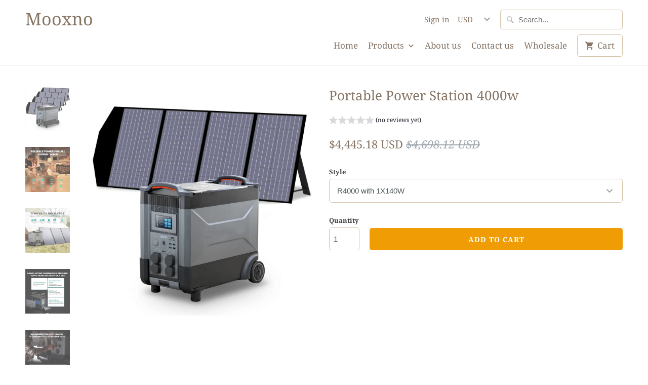

--- FILE ---
content_type: text/html; charset=utf-8
request_url: https://mooxno.com/products/portable-power-station-4000w
body_size: 23119
content:
<!doctype html>
<html lang="en">
  <head>
   <script>(function(w,d,t,r,u){var f,n,i;w[u]=w[u]||[],f=function(){var o={ti:"17365682", tm:"shpfy_ui", enableAutoSpaTracking: true};o.q=w[u],w[u]=new UET(o),w[u].push("pageLoad")},n=d.createElement(t),n.src=r,n.async=1,n.onload=n.onreadystatechange=function(){var s=this.readyState;s&&s!=="loaded"&&s!=="complete"||(f(),n.onload=n.onreadystatechange=null)},i=d.getElementsByTagName(t)[0],i.parentNode.insertBefore(n,i)})(window,document,"script","//bat.bing.com/bat.js","uetq");</script>
    
    
    
    




<link rel="preload" as="image" href="//mooxno.com/cdn/shop/files/1_800x.png?v=1698667505">


<link rel="preconnect" href="//fonts.shopifycdn.com/" crossorigin>
<link rel="preconnect" href="//cdn.shopify.com/" crossorigin>
<link rel="preconnect" href="//v.shopify.com/" crossorigin>
<link rel="dns-prefetch" href="//mooxno.com" crossorigin>
<link rel="dns-prefetch" href="//hb-life-global.myshopify.com" crossorigin>
<link rel="dns-prefetch" href="//cdn.shopify.com" crossorigin>
<link rel="dns-prefetch" href="//v.shopify.com" crossorigin>
<link rel="dns-prefetch" href="//fonts.shopifycdn.com" crossorigin>
    <script>
  YETT_BLACKLIST = [/productreviews/]
  !function(t,e){"object"==typeof exports&&"undefined"!=typeof module?e(exports):"function"==typeof define&&define.amd?define(["exports"],e):e(t.yett={})}(this,function(t){"use strict";var e={blacklist:window.YETT_BLACKLIST,whitelist:window.YETT_WHITELIST},r={blacklisted:[]},n=function(t,r){return t&&(!r||"javascript/blocked"!==r)&&(!e.blacklist||e.blacklist.some(function(e){return e.test(t)}))&&(!e.whitelist||e.whitelist.every(function(e){return!e.test(t)}))},i=function(t){var r=t.getAttribute("src");return e.blacklist&&e.blacklist.every(function(t){return!t.test(r)})||e.whitelist&&e.whitelist.some(function(t){return t.test(r)})},c=new MutationObserver(function(t){t.forEach(function(t){for(var e=t.addedNodes,i=function(t){var i=e[t];if(1===i.nodeType&&"SCRIPT"===i.tagName){var c=i.src,o=i.type;if(n(c,o)){r.blacklisted.push(i.cloneNode()),i.type="javascript/blocked";i.addEventListener("beforescriptexecute",function t(e){"javascript/blocked"===i.getAttribute("type")&&e.preventDefault(),i.removeEventListener("beforescriptexecute",t)}),i.parentElement.removeChild(i)}}},c=0;c<e.length;c++)i(c)})});c.observe(document.documentElement,{childList:!0,subtree:!0});var o=document.createElement;document.createElement=function(){for(var t=arguments.length,e=Array(t),r=0;r<t;r++)e[r]=arguments[r];if("script"!==e[0].toLowerCase())return o.bind(document).apply(void 0,e);var i=o.bind(document).apply(void 0,e),c=i.setAttribute.bind(i);return Object.defineProperties(i,{src:{get:function(){return i.getAttribute("src")},set:function(t){return n(t,i.type)&&c("type","javascript/blocked"),c("src",t),!0}},type:{set:function(t){var e=n(i.src,i.type)?"javascript/blocked":t;return c("type",e),!0}}}),i.setAttribute=function(t,e){"type"===t||"src"===t?i[t]=e:HTMLScriptElement.prototype.setAttribute.call(i,t,e)},i};var l=function(t){if(Array.isArray(t)){for(var e=0,r=Array(t.length);e<t.length;e++)r[e]=t[e];return r}return Array.from(t)},a=new RegExp("[|\\{}()[\\]^$+*?.]","g");t.unblock=function(){for(var t=arguments.length,n=Array(t),o=0;o<t;o++)n[o]=arguments[o];n.length<1?(e.blacklist=[],e.whitelist=[]):(e.blacklist&&(e.blacklist=e.blacklist.filter(function(t){return n.every(function(e){return!t.test(e)})})),e.whitelist&&(e.whitelist=[].concat(l(e.whitelist),l(n.map(function(t){var r=".*"+t.replace(a,"\\$&")+".*";return e.whitelist.find(function(t){return t.toString()===r.toString()})?null:new RegExp(r)}).filter(Boolean)))));for(var s=document.querySelectorAll('script[type="javascript/blocked"]'),u=0;u<s.length;u++){var p=s[u];i(p)&&(p.type="application/javascript",r.blacklisted.push(p),p.parentElement.removeChild(p))}var d=0;[].concat(l(r.blacklisted)).forEach(function(t,e){if(i(t)){var n=document.createElement("script");n.setAttribute("src",t.src),n.setAttribute("type","application/javascript"),document.head.appendChild(n),r.blacklisted.splice(e-d,1),d++}}),e.blacklist&&e.blacklist.length<1&&c.disconnect()},Object.defineProperty(t,"__esModule",{value:!0})});
  //# sourceMappingURL=yett.min.js.map
</script>
    
<meta name="smart-seo-integrated" content="true" />
<title>Portable Power Station 4000w Black Friday Deals</title>
<meta name="description" content="Power up your adventures with the Portable Power Station. Never run out of energy with this high-capacity and portable power source." />
<meta name="smartseo-keyword" content="" />
<meta name="smartseo-timestamp" content="0" />




<!--JSON-LD data generated by Smart SEO-->
<script type="application/ld+json">
    {
        "@context": "http://schema.org/",
        "@type": "Product",
        "gtin12": "797430834649",
        "productId": "797430834649",
        "url": "https://mooxno.com/products/portable-power-station-4000w",
        "name": "Portable Power Station 4000w Black Friday Deals",
        "image": "https://mooxno.com/cdn/shop/files/1.png?v=1698667505",
        "description": "Power up your adventures with the Portable Power Station. Never run out of energy with this high-capacity and portable power source.",
        "brand": {
            "name": "Mooxno"
        },
        "sku": "MO-PSA-001",
        "weight": "0.0kg",
        "offers": [
            {
                "@type": "Offer",
                "gtin12": "797430834649",
                "priceCurrency": "USD",
                "price": "4445.18",
                "priceValidUntil": "2026-04-23",
                "availability": "http://schema.org/InStock",
                "itemCondition": "http://schema.org/NewCondition",
                "sku": "MO-PSA-001",
                "name": "R4000 with 1X140W",
                "url": "https://mooxno.com/products/portable-power-station-4000w?variant=42014887542828",
                "seller": {
                    "@type": "Organization",
                    "name": "Mooxno"
                }
            },
            {
                "@type": "Offer",
                "gtin12": "",
                "priceCurrency": "USD",
                "price": "4790.12",
                "priceValidUntil": "2026-04-23",
                "availability": "http://schema.org/InStock",
                "itemCondition": "http://schema.org/NewCondition",
                "name": "R4000 with 2X140W",
                "url": "https://mooxno.com/products/portable-power-station-4000w?variant=42014887575596",
                "seller": {
                    "@type": "Organization",
                    "name": "Mooxno"
                }
            },
            {
                "@type": "Offer",
                "gtin12": "",
                "priceCurrency": "USD",
                "price": "5290.12",
                "priceValidUntil": "2026-04-23",
                "availability": "http://schema.org/InStock",
                "itemCondition": "http://schema.org/NewCondition",
                "name": "R4000 with 3X140W",
                "url": "https://mooxno.com/products/portable-power-station-4000w?variant=42014887608364",
                "seller": {
                    "@type": "Organization",
                    "name": "Mooxno"
                }
            },
            {
                "@type": "Offer",
                "gtin12": "",
                "priceCurrency": "USD",
                "price": "5896.15",
                "priceValidUntil": "2026-04-23",
                "availability": "http://schema.org/InStock",
                "itemCondition": "http://schema.org/NewCondition",
                "name": "R4000 with 4X140W",
                "url": "https://mooxno.com/products/portable-power-station-4000w?variant=42014887641132",
                "seller": {
                    "@type": "Organization",
                    "name": "Mooxno"
                }
            }
        ]
    }
</script>




<!--JSON-LD data generated by Smart SEO-->
<script type="application/ld+json">
    {
        "@context": "http://schema.org",
        "@type": "BreadcrumbList",
        "itemListElement": [
            {
                "@type": "ListItem",
                "position": 1,
                "item": {
                    "@type": "Website",
                    "@id": "https://mooxno.com",
                    "name": "Home"
                }
            },
            {
                "@type": "ListItem",
                "position": 2,
                "item": {
                    "@type": "WebPage",
                    "@id": "https://mooxno.com/products/portable-power-station-4000w",
                    "name": "Portable Power Station 4000w"
                }
            }
        ]
    }
</script>


<!--JSON-LD data generated by Smart SEO-->
<script type="application/ld+json">
    {
        "@context": "https://schema.org",
        "@type": "Organization",
        "name": "Mooxno",
        "url": "https://mooxno.com",
        "description": "Discover top-quality medical supplies and equipment at our online shop. ",
        "logo": "https://smart-seo-new-api.sherpas.design/files/3326",
        "image": "https://smart-seo-new-api.sherpas.design/files/3326",
        "sameAs": ["https://www.facebook.com/Mooxnolife/","https://twitter.com/Mooxno"],
        "address": {
            "@type": "PostalAddress",
            "streetAddress": "618 Shifu Avenue",
            "addressLocality": "taizhou",
            "addressRegion": "Zhejiang",
            "postalCode": "318000",
            "addressCountry": "China"
        },
        "telephone": "+8613065691881"
    }
</script>


<script>
      (function(w,d,t,r,u){var f,n,i;w[u]=w[u]||[],f=function(){var o={ti:"17365682"};o.q=w[u],w[u]=new UET(o),w[u].push("pageLoad")},n=d.createElement(t),n.src=r,n.async=1,n.onload=n.onreadystatechange=function(){var s=this.readyState;s&&s!=="loaded"&&s!=="complete"||(f(),n.onload=n.onreadystatechange=null)},i=d.getElementsByTagName(t)[0],i.parentNode.insertBefore(n,i)})(window,document,"script","//bat.bing.com/bat.js","uetq");
    </script>

    <meta charset="utf-8">
    <meta http-equiv="cleartype" content="on">
    <meta name="robots" content="index,follow">

    <meta name="google-site-verification" content="gqQIUsw7-7TPvaSjsB5zyOdiY6r3HnzwRyo13NyA_jI">

    <meta name="p:domain_verify" content="2daef45417e9110188c18ba625c772c3">

    


    

<meta name="author" content="Mooxno">
<meta property="og:url" content="https://mooxno.com/products/portable-power-station-4000w">
<meta property="og:site_name" content="Mooxno">


  <meta property="og:type" content="product">
  <meta property="og:title" content="Portable Power Station 4000w">
  
    <meta property="og:image" content="http://mooxno.com/cdn/shop/files/1_600x.png?v=1698667505">
    <meta property="og:image:secure_url" content="https://mooxno.com/cdn/shop/files/1_600x.png?v=1698667505">
    
  
    <meta property="og:image" content="http://mooxno.com/cdn/shop/files/2_f4cbc754-fd3c-46ad-83dc-8699f39a436d_600x.png?v=1698667506">
    <meta property="og:image:secure_url" content="https://mooxno.com/cdn/shop/files/2_f4cbc754-fd3c-46ad-83dc-8699f39a436d_600x.png?v=1698667506">
    
  
    <meta property="og:image" content="http://mooxno.com/cdn/shop/files/3_5f1e0c03-4924-470f-aff1-ef7f1b72c04a_600x.png?v=1698667505">
    <meta property="og:image:secure_url" content="https://mooxno.com/cdn/shop/files/3_5f1e0c03-4924-470f-aff1-ef7f1b72c04a_600x.png?v=1698667505">
    
  
  <meta property="og:price:amount" content="4445.18">
  <meta property="og:price:currency" content="USD">


  <meta property="og:description" content="Power up your adventures with the Portable Power Station. Never run out of energy with this high-capacity and portable power source.">




<meta name="twitter:card" content="summary">

  <meta name="twitter:title" content="Portable Power Station 4000w">
  <meta name="twitter:description" content="Features [Large Expandable Capacity] R4000 power station as home replacement battery can expand the capacity from 3600Wh to 21600Wh by five additional R4000, and the maximum 4000W AC output can meet the simultaneous use of almost all household appliances. R4000 is equipped with UPS to ensure the safe operation of similar CPAP and computers. It is very suitable for emergency power failure at home and long-distance outdoor travel by RV. [Amazing Fast Charging] Thanks to our proprietary technology, R4000 battery can be charged from 0 to 100% only 1 hour by EV charging station superimposed with solar or wall outlets superimposed with solar. You can also charge from EV charging stations, solar or wall sockets separately. Equipped with short circuit trip switch, it can maximize the safety of charging and discharging and avoid the self-consumption of idle time [Long-life LiFePO4">
  <meta name="twitter:image" content="https://mooxno.com/cdn/shop/files/1_240x.png?v=1698667505">
  <meta name="twitter:image:width" content="240">
  <meta name="twitter:image:height" content="240">



    
    

    <!-- Mobile Specific Metas -->
    <meta name="HandheldFriendly" content="True">
    <meta name="MobileOptimized" content="320">
    <meta name="viewport" content="width=device-width,initial-scale=1">
    <meta name="theme-color" content="#ffffff">

    <!-- Stylesheets for Mobilia 5.5.8 -->
    <link href="//mooxno.com/cdn/shop/t/4/assets/styles.scss.css?v=42290557570863535881763120077" rel="stylesheet" type="text/css" media="all" />

    <!-- Icons -->
    
      <link rel="shortcut icon" type="image/png" href="//mooxno.com/cdn/shop/t/4/assets/favicon.png?v=43075689068710340751622278835">
    

    <link rel="canonical" href="https://mooxno.com/products/portable-power-station-4000w">

    

    <script src="//mooxno.com/cdn/shop/t/4/assets/app.js?v=162776979661900740201622278856" type="text/javascript"></script>
    <script>window.performance && window.performance.mark && window.performance.mark('shopify.content_for_header.start');</script><meta name="google-site-verification" content="mcJYZzNVoyUBuQRIQzNJY_0ReJTAXVNjQYW0td6rz4M">
<meta id="shopify-digital-wallet" name="shopify-digital-wallet" content="/35586768940/digital_wallets/dialog">
<meta name="shopify-checkout-api-token" content="948a26cd977a9b2d9b0f75bf662f0c26">
<meta id="in-context-paypal-metadata" data-shop-id="35586768940" data-venmo-supported="false" data-environment="production" data-locale="en_US" data-paypal-v4="true" data-currency="USD">
<link rel="alternate" type="application/json+oembed" href="https://mooxno.com/products/portable-power-station-4000w.oembed">
<script async="async" src="/checkouts/internal/preloads.js?locale=en-US"></script>
<script id="shopify-features" type="application/json">{"accessToken":"948a26cd977a9b2d9b0f75bf662f0c26","betas":["rich-media-storefront-analytics"],"domain":"mooxno.com","predictiveSearch":true,"shopId":35586768940,"locale":"en"}</script>
<script>var Shopify = Shopify || {};
Shopify.shop = "hb-life-global.myshopify.com";
Shopify.locale = "en";
Shopify.currency = {"active":"USD","rate":"1.0"};
Shopify.country = "US";
Shopify.theme = {"name":"MeroxIO Optimized","id":120321474604,"schema_name":"Mobilia","schema_version":"5.5.8","theme_store_id":null,"role":"main"};
Shopify.theme.handle = "null";
Shopify.theme.style = {"id":null,"handle":null};
Shopify.cdnHost = "mooxno.com/cdn";
Shopify.routes = Shopify.routes || {};
Shopify.routes.root = "/";</script>
<script type="module">!function(o){(o.Shopify=o.Shopify||{}).modules=!0}(window);</script>
<script>!function(o){function n(){var o=[];function n(){o.push(Array.prototype.slice.apply(arguments))}return n.q=o,n}var t=o.Shopify=o.Shopify||{};t.loadFeatures=n(),t.autoloadFeatures=n()}(window);</script>
<script id="shop-js-analytics" type="application/json">{"pageType":"product"}</script>
<script defer="defer" async type="module" src="//mooxno.com/cdn/shopifycloud/shop-js/modules/v2/client.init-shop-cart-sync_BT-GjEfc.en.esm.js"></script>
<script defer="defer" async type="module" src="//mooxno.com/cdn/shopifycloud/shop-js/modules/v2/chunk.common_D58fp_Oc.esm.js"></script>
<script defer="defer" async type="module" src="//mooxno.com/cdn/shopifycloud/shop-js/modules/v2/chunk.modal_xMitdFEc.esm.js"></script>
<script type="module">
  await import("//mooxno.com/cdn/shopifycloud/shop-js/modules/v2/client.init-shop-cart-sync_BT-GjEfc.en.esm.js");
await import("//mooxno.com/cdn/shopifycloud/shop-js/modules/v2/chunk.common_D58fp_Oc.esm.js");
await import("//mooxno.com/cdn/shopifycloud/shop-js/modules/v2/chunk.modal_xMitdFEc.esm.js");

  window.Shopify.SignInWithShop?.initShopCartSync?.({"fedCMEnabled":true,"windoidEnabled":true});

</script>
<script id="__st">var __st={"a":35586768940,"offset":28800,"reqid":"6fd1cb2c-c06d-4423-8820-d839d404bf9b-1769104159","pageurl":"mooxno.com\/products\/portable-power-station-4000w","u":"8b2a5e94d1e0","p":"product","rtyp":"product","rid":7212054151212};</script>
<script>window.ShopifyPaypalV4VisibilityTracking = true;</script>
<script id="captcha-bootstrap">!function(){'use strict';const t='contact',e='account',n='new_comment',o=[[t,t],['blogs',n],['comments',n],[t,'customer']],c=[[e,'customer_login'],[e,'guest_login'],[e,'recover_customer_password'],[e,'create_customer']],r=t=>t.map((([t,e])=>`form[action*='/${t}']:not([data-nocaptcha='true']) input[name='form_type'][value='${e}']`)).join(','),a=t=>()=>t?[...document.querySelectorAll(t)].map((t=>t.form)):[];function s(){const t=[...o],e=r(t);return a(e)}const i='password',u='form_key',d=['recaptcha-v3-token','g-recaptcha-response','h-captcha-response',i],f=()=>{try{return window.sessionStorage}catch{return}},m='__shopify_v',_=t=>t.elements[u];function p(t,e,n=!1){try{const o=window.sessionStorage,c=JSON.parse(o.getItem(e)),{data:r}=function(t){const{data:e,action:n}=t;return t[m]||n?{data:e,action:n}:{data:t,action:n}}(c);for(const[e,n]of Object.entries(r))t.elements[e]&&(t.elements[e].value=n);n&&o.removeItem(e)}catch(o){console.error('form repopulation failed',{error:o})}}const l='form_type',E='cptcha';function T(t){t.dataset[E]=!0}const w=window,h=w.document,L='Shopify',v='ce_forms',y='captcha';let A=!1;((t,e)=>{const n=(g='f06e6c50-85a8-45c8-87d0-21a2b65856fe',I='https://cdn.shopify.com/shopifycloud/storefront-forms-hcaptcha/ce_storefront_forms_captcha_hcaptcha.v1.5.2.iife.js',D={infoText:'Protected by hCaptcha',privacyText:'Privacy',termsText:'Terms'},(t,e,n)=>{const o=w[L][v],c=o.bindForm;if(c)return c(t,g,e,D).then(n);var r;o.q.push([[t,g,e,D],n]),r=I,A||(h.body.append(Object.assign(h.createElement('script'),{id:'captcha-provider',async:!0,src:r})),A=!0)});var g,I,D;w[L]=w[L]||{},w[L][v]=w[L][v]||{},w[L][v].q=[],w[L][y]=w[L][y]||{},w[L][y].protect=function(t,e){n(t,void 0,e),T(t)},Object.freeze(w[L][y]),function(t,e,n,w,h,L){const[v,y,A,g]=function(t,e,n){const i=e?o:[],u=t?c:[],d=[...i,...u],f=r(d),m=r(i),_=r(d.filter((([t,e])=>n.includes(e))));return[a(f),a(m),a(_),s()]}(w,h,L),I=t=>{const e=t.target;return e instanceof HTMLFormElement?e:e&&e.form},D=t=>v().includes(t);t.addEventListener('submit',(t=>{const e=I(t);if(!e)return;const n=D(e)&&!e.dataset.hcaptchaBound&&!e.dataset.recaptchaBound,o=_(e),c=g().includes(e)&&(!o||!o.value);(n||c)&&t.preventDefault(),c&&!n&&(function(t){try{if(!f())return;!function(t){const e=f();if(!e)return;const n=_(t);if(!n)return;const o=n.value;o&&e.removeItem(o)}(t);const e=Array.from(Array(32),(()=>Math.random().toString(36)[2])).join('');!function(t,e){_(t)||t.append(Object.assign(document.createElement('input'),{type:'hidden',name:u})),t.elements[u].value=e}(t,e),function(t,e){const n=f();if(!n)return;const o=[...t.querySelectorAll(`input[type='${i}']`)].map((({name:t})=>t)),c=[...d,...o],r={};for(const[a,s]of new FormData(t).entries())c.includes(a)||(r[a]=s);n.setItem(e,JSON.stringify({[m]:1,action:t.action,data:r}))}(t,e)}catch(e){console.error('failed to persist form',e)}}(e),e.submit())}));const S=(t,e)=>{t&&!t.dataset[E]&&(n(t,e.some((e=>e===t))),T(t))};for(const o of['focusin','change'])t.addEventListener(o,(t=>{const e=I(t);D(e)&&S(e,y())}));const B=e.get('form_key'),M=e.get(l),P=B&&M;t.addEventListener('DOMContentLoaded',(()=>{const t=y();if(P)for(const e of t)e.elements[l].value===M&&p(e,B);[...new Set([...A(),...v().filter((t=>'true'===t.dataset.shopifyCaptcha))])].forEach((e=>S(e,t)))}))}(h,new URLSearchParams(w.location.search),n,t,e,['guest_login'])})(!0,!0)}();</script>
<script integrity="sha256-4kQ18oKyAcykRKYeNunJcIwy7WH5gtpwJnB7kiuLZ1E=" data-source-attribution="shopify.loadfeatures" defer="defer" src="//mooxno.com/cdn/shopifycloud/storefront/assets/storefront/load_feature-a0a9edcb.js" crossorigin="anonymous"></script>
<script data-source-attribution="shopify.dynamic_checkout.dynamic.init">var Shopify=Shopify||{};Shopify.PaymentButton=Shopify.PaymentButton||{isStorefrontPortableWallets:!0,init:function(){window.Shopify.PaymentButton.init=function(){};var t=document.createElement("script");t.src="https://mooxno.com/cdn/shopifycloud/portable-wallets/latest/portable-wallets.en.js",t.type="module",document.head.appendChild(t)}};
</script>
<script data-source-attribution="shopify.dynamic_checkout.buyer_consent">
  function portableWalletsHideBuyerConsent(e){var t=document.getElementById("shopify-buyer-consent"),n=document.getElementById("shopify-subscription-policy-button");t&&n&&(t.classList.add("hidden"),t.setAttribute("aria-hidden","true"),n.removeEventListener("click",e))}function portableWalletsShowBuyerConsent(e){var t=document.getElementById("shopify-buyer-consent"),n=document.getElementById("shopify-subscription-policy-button");t&&n&&(t.classList.remove("hidden"),t.removeAttribute("aria-hidden"),n.addEventListener("click",e))}window.Shopify?.PaymentButton&&(window.Shopify.PaymentButton.hideBuyerConsent=portableWalletsHideBuyerConsent,window.Shopify.PaymentButton.showBuyerConsent=portableWalletsShowBuyerConsent);
</script>
<script data-source-attribution="shopify.dynamic_checkout.cart.bootstrap">document.addEventListener("DOMContentLoaded",(function(){function t(){return document.querySelector("shopify-accelerated-checkout-cart, shopify-accelerated-checkout")}if(t())Shopify.PaymentButton.init();else{new MutationObserver((function(e,n){t()&&(Shopify.PaymentButton.init(),n.disconnect())})).observe(document.body,{childList:!0,subtree:!0})}}));
</script>
<script id='scb4127' type='text/javascript' async='' src='https://mooxno.com/cdn/shopifycloud/privacy-banner/storefront-banner.js'></script><link id="shopify-accelerated-checkout-styles" rel="stylesheet" media="screen" href="https://mooxno.com/cdn/shopifycloud/portable-wallets/latest/accelerated-checkout-backwards-compat.css" crossorigin="anonymous">
<style id="shopify-accelerated-checkout-cart">
        #shopify-buyer-consent {
  margin-top: 1em;
  display: inline-block;
  width: 100%;
}

#shopify-buyer-consent.hidden {
  display: none;
}

#shopify-subscription-policy-button {
  background: none;
  border: none;
  padding: 0;
  text-decoration: underline;
  font-size: inherit;
  cursor: pointer;
}

#shopify-subscription-policy-button::before {
  box-shadow: none;
}

      </style>

<script>window.performance && window.performance.mark && window.performance.mark('shopify.content_for_header.end');</script>

    <noscript>
      <style>
        .image__fallback {
          width: 100vw;
          display: block !important;
          max-width: 100vw !important;
          margin-bottom: 0;
        }
        .no-js-only {
          display: inherit !important;
        }
        .icon-cart.cart-button {
          display: none;
        }
        .lazyload {
          opacity: 1;
          -webkit-filter: blur(0);
          filter: blur(0);
        }
        .animate_right,
        .animate_left,
        .animate_up,
        .animate_down {
          opacity: 1;
        }
        .flexslider .slides>li {
          display: block;
        }
        .product_section .product_form {
          opacity: 1;
        }
        .multi_select,
        form .select {
          display: block !important;
        }
        .swatch_options {
          display: none;
        }
      </style>
    </noscript>
    <title>
      Portable Power Station 4000w Black Friday Deals
      
      
       &ndash; Mooxno
    </title>
    
      <meta name="description" content="Power up your adventures with the Portable Power Station. Never run out of energy with this high-capacity and portable power source.">
    
    <link rel="canonical" href="https://mooxno.com/products/portable-power-station-4000w">
    
  <!-- BEGIN app block: shopify://apps/smart-seo/blocks/smartseo/7b0a6064-ca2e-4392-9a1d-8c43c942357b --><meta name="smart-seo-integrated" content="true" /><!-- metatagsSavedToSEOFields: true --><!-- END app block --><script src="https://cdn.shopify.com/extensions/019bb158-f4e7-725f-a600-ef9c348de641/theme-app-extension-245/assets/alireviews.min.js" type="text/javascript" defer="defer"></script>
<link href="https://monorail-edge.shopifysvc.com" rel="dns-prefetch">
<script>(function(){if ("sendBeacon" in navigator && "performance" in window) {try {var session_token_from_headers = performance.getEntriesByType('navigation')[0].serverTiming.find(x => x.name == '_s').description;} catch {var session_token_from_headers = undefined;}var session_cookie_matches = document.cookie.match(/_shopify_s=([^;]*)/);var session_token_from_cookie = session_cookie_matches && session_cookie_matches.length === 2 ? session_cookie_matches[1] : "";var session_token = session_token_from_headers || session_token_from_cookie || "";function handle_abandonment_event(e) {var entries = performance.getEntries().filter(function(entry) {return /monorail-edge.shopifysvc.com/.test(entry.name);});if (!window.abandonment_tracked && entries.length === 0) {window.abandonment_tracked = true;var currentMs = Date.now();var navigation_start = performance.timing.navigationStart;var payload = {shop_id: 35586768940,url: window.location.href,navigation_start,duration: currentMs - navigation_start,session_token,page_type: "product"};window.navigator.sendBeacon("https://monorail-edge.shopifysvc.com/v1/produce", JSON.stringify({schema_id: "online_store_buyer_site_abandonment/1.1",payload: payload,metadata: {event_created_at_ms: currentMs,event_sent_at_ms: currentMs}}));}}window.addEventListener('pagehide', handle_abandonment_event);}}());</script>
<script id="web-pixels-manager-setup">(function e(e,d,r,n,o){if(void 0===o&&(o={}),!Boolean(null===(a=null===(i=window.Shopify)||void 0===i?void 0:i.analytics)||void 0===a?void 0:a.replayQueue)){var i,a;window.Shopify=window.Shopify||{};var t=window.Shopify;t.analytics=t.analytics||{};var s=t.analytics;s.replayQueue=[],s.publish=function(e,d,r){return s.replayQueue.push([e,d,r]),!0};try{self.performance.mark("wpm:start")}catch(e){}var l=function(){var e={modern:/Edge?\/(1{2}[4-9]|1[2-9]\d|[2-9]\d{2}|\d{4,})\.\d+(\.\d+|)|Firefox\/(1{2}[4-9]|1[2-9]\d|[2-9]\d{2}|\d{4,})\.\d+(\.\d+|)|Chrom(ium|e)\/(9{2}|\d{3,})\.\d+(\.\d+|)|(Maci|X1{2}).+ Version\/(15\.\d+|(1[6-9]|[2-9]\d|\d{3,})\.\d+)([,.]\d+|)( \(\w+\)|)( Mobile\/\w+|) Safari\/|Chrome.+OPR\/(9{2}|\d{3,})\.\d+\.\d+|(CPU[ +]OS|iPhone[ +]OS|CPU[ +]iPhone|CPU IPhone OS|CPU iPad OS)[ +]+(15[._]\d+|(1[6-9]|[2-9]\d|\d{3,})[._]\d+)([._]\d+|)|Android:?[ /-](13[3-9]|1[4-9]\d|[2-9]\d{2}|\d{4,})(\.\d+|)(\.\d+|)|Android.+Firefox\/(13[5-9]|1[4-9]\d|[2-9]\d{2}|\d{4,})\.\d+(\.\d+|)|Android.+Chrom(ium|e)\/(13[3-9]|1[4-9]\d|[2-9]\d{2}|\d{4,})\.\d+(\.\d+|)|SamsungBrowser\/([2-9]\d|\d{3,})\.\d+/,legacy:/Edge?\/(1[6-9]|[2-9]\d|\d{3,})\.\d+(\.\d+|)|Firefox\/(5[4-9]|[6-9]\d|\d{3,})\.\d+(\.\d+|)|Chrom(ium|e)\/(5[1-9]|[6-9]\d|\d{3,})\.\d+(\.\d+|)([\d.]+$|.*Safari\/(?![\d.]+ Edge\/[\d.]+$))|(Maci|X1{2}).+ Version\/(10\.\d+|(1[1-9]|[2-9]\d|\d{3,})\.\d+)([,.]\d+|)( \(\w+\)|)( Mobile\/\w+|) Safari\/|Chrome.+OPR\/(3[89]|[4-9]\d|\d{3,})\.\d+\.\d+|(CPU[ +]OS|iPhone[ +]OS|CPU[ +]iPhone|CPU IPhone OS|CPU iPad OS)[ +]+(10[._]\d+|(1[1-9]|[2-9]\d|\d{3,})[._]\d+)([._]\d+|)|Android:?[ /-](13[3-9]|1[4-9]\d|[2-9]\d{2}|\d{4,})(\.\d+|)(\.\d+|)|Mobile Safari.+OPR\/([89]\d|\d{3,})\.\d+\.\d+|Android.+Firefox\/(13[5-9]|1[4-9]\d|[2-9]\d{2}|\d{4,})\.\d+(\.\d+|)|Android.+Chrom(ium|e)\/(13[3-9]|1[4-9]\d|[2-9]\d{2}|\d{4,})\.\d+(\.\d+|)|Android.+(UC? ?Browser|UCWEB|U3)[ /]?(15\.([5-9]|\d{2,})|(1[6-9]|[2-9]\d|\d{3,})\.\d+)\.\d+|SamsungBrowser\/(5\.\d+|([6-9]|\d{2,})\.\d+)|Android.+MQ{2}Browser\/(14(\.(9|\d{2,})|)|(1[5-9]|[2-9]\d|\d{3,})(\.\d+|))(\.\d+|)|K[Aa][Ii]OS\/(3\.\d+|([4-9]|\d{2,})\.\d+)(\.\d+|)/},d=e.modern,r=e.legacy,n=navigator.userAgent;return n.match(d)?"modern":n.match(r)?"legacy":"unknown"}(),u="modern"===l?"modern":"legacy",c=(null!=n?n:{modern:"",legacy:""})[u],f=function(e){return[e.baseUrl,"/wpm","/b",e.hashVersion,"modern"===e.buildTarget?"m":"l",".js"].join("")}({baseUrl:d,hashVersion:r,buildTarget:u}),m=function(e){var d=e.version,r=e.bundleTarget,n=e.surface,o=e.pageUrl,i=e.monorailEndpoint;return{emit:function(e){var a=e.status,t=e.errorMsg,s=(new Date).getTime(),l=JSON.stringify({metadata:{event_sent_at_ms:s},events:[{schema_id:"web_pixels_manager_load/3.1",payload:{version:d,bundle_target:r,page_url:o,status:a,surface:n,error_msg:t},metadata:{event_created_at_ms:s}}]});if(!i)return console&&console.warn&&console.warn("[Web Pixels Manager] No Monorail endpoint provided, skipping logging."),!1;try{return self.navigator.sendBeacon.bind(self.navigator)(i,l)}catch(e){}var u=new XMLHttpRequest;try{return u.open("POST",i,!0),u.setRequestHeader("Content-Type","text/plain"),u.send(l),!0}catch(e){return console&&console.warn&&console.warn("[Web Pixels Manager] Got an unhandled error while logging to Monorail."),!1}}}}({version:r,bundleTarget:l,surface:e.surface,pageUrl:self.location.href,monorailEndpoint:e.monorailEndpoint});try{o.browserTarget=l,function(e){var d=e.src,r=e.async,n=void 0===r||r,o=e.onload,i=e.onerror,a=e.sri,t=e.scriptDataAttributes,s=void 0===t?{}:t,l=document.createElement("script"),u=document.querySelector("head"),c=document.querySelector("body");if(l.async=n,l.src=d,a&&(l.integrity=a,l.crossOrigin="anonymous"),s)for(var f in s)if(Object.prototype.hasOwnProperty.call(s,f))try{l.dataset[f]=s[f]}catch(e){}if(o&&l.addEventListener("load",o),i&&l.addEventListener("error",i),u)u.appendChild(l);else{if(!c)throw new Error("Did not find a head or body element to append the script");c.appendChild(l)}}({src:f,async:!0,onload:function(){if(!function(){var e,d;return Boolean(null===(d=null===(e=window.Shopify)||void 0===e?void 0:e.analytics)||void 0===d?void 0:d.initialized)}()){var d=window.webPixelsManager.init(e)||void 0;if(d){var r=window.Shopify.analytics;r.replayQueue.forEach((function(e){var r=e[0],n=e[1],o=e[2];d.publishCustomEvent(r,n,o)})),r.replayQueue=[],r.publish=d.publishCustomEvent,r.visitor=d.visitor,r.initialized=!0}}},onerror:function(){return m.emit({status:"failed",errorMsg:"".concat(f," has failed to load")})},sri:function(e){var d=/^sha384-[A-Za-z0-9+/=]+$/;return"string"==typeof e&&d.test(e)}(c)?c:"",scriptDataAttributes:o}),m.emit({status:"loading"})}catch(e){m.emit({status:"failed",errorMsg:(null==e?void 0:e.message)||"Unknown error"})}}})({shopId: 35586768940,storefrontBaseUrl: "https://mooxno.com",extensionsBaseUrl: "https://extensions.shopifycdn.com/cdn/shopifycloud/web-pixels-manager",monorailEndpoint: "https://monorail-edge.shopifysvc.com/unstable/produce_batch",surface: "storefront-renderer",enabledBetaFlags: ["2dca8a86"],webPixelsConfigList: [{"id":"435421228","configuration":"{\"config\":\"{\\\"pixel_id\\\":\\\"G-LCJ3X5258B\\\",\\\"target_country\\\":\\\"US\\\",\\\"gtag_events\\\":[{\\\"type\\\":\\\"begin_checkout\\\",\\\"action_label\\\":\\\"G-LCJ3X5258B\\\"},{\\\"type\\\":\\\"search\\\",\\\"action_label\\\":\\\"G-LCJ3X5258B\\\"},{\\\"type\\\":\\\"view_item\\\",\\\"action_label\\\":[\\\"G-LCJ3X5258B\\\",\\\"MC-60KGC8BH1X\\\"]},{\\\"type\\\":\\\"purchase\\\",\\\"action_label\\\":[\\\"G-LCJ3X5258B\\\",\\\"MC-60KGC8BH1X\\\"]},{\\\"type\\\":\\\"page_view\\\",\\\"action_label\\\":[\\\"G-LCJ3X5258B\\\",\\\"MC-60KGC8BH1X\\\"]},{\\\"type\\\":\\\"add_payment_info\\\",\\\"action_label\\\":\\\"G-LCJ3X5258B\\\"},{\\\"type\\\":\\\"add_to_cart\\\",\\\"action_label\\\":\\\"G-LCJ3X5258B\\\"}],\\\"enable_monitoring_mode\\\":false}\"}","eventPayloadVersion":"v1","runtimeContext":"OPEN","scriptVersion":"b2a88bafab3e21179ed38636efcd8a93","type":"APP","apiClientId":1780363,"privacyPurposes":[],"dataSharingAdjustments":{"protectedCustomerApprovalScopes":["read_customer_address","read_customer_email","read_customer_name","read_customer_personal_data","read_customer_phone"]}},{"id":"37650476","eventPayloadVersion":"1","runtimeContext":"LAX","scriptVersion":"2","type":"CUSTOM","privacyPurposes":["ANALYTICS","MARKETING","SALE_OF_DATA"],"name":"google ads conversion"},{"id":"shopify-app-pixel","configuration":"{}","eventPayloadVersion":"v1","runtimeContext":"STRICT","scriptVersion":"0450","apiClientId":"shopify-pixel","type":"APP","privacyPurposes":["ANALYTICS","MARKETING"]},{"id":"shopify-custom-pixel","eventPayloadVersion":"v1","runtimeContext":"LAX","scriptVersion":"0450","apiClientId":"shopify-pixel","type":"CUSTOM","privacyPurposes":["ANALYTICS","MARKETING"]}],isMerchantRequest: false,initData: {"shop":{"name":"Mooxno","paymentSettings":{"currencyCode":"USD"},"myshopifyDomain":"hb-life-global.myshopify.com","countryCode":"CN","storefrontUrl":"https:\/\/mooxno.com"},"customer":null,"cart":null,"checkout":null,"productVariants":[{"price":{"amount":4445.18,"currencyCode":"USD"},"product":{"title":"Portable Power Station 4000w","vendor":"Mooxno","id":"7212054151212","untranslatedTitle":"Portable Power Station 4000w","url":"\/products\/portable-power-station-4000w","type":"Portable Power Station"},"id":"42014887542828","image":{"src":"\/\/mooxno.com\/cdn\/shop\/files\/1.1.png?v=1698667919"},"sku":"MO-PSA-001","title":"R4000 with 1X140W","untranslatedTitle":"R4000 with 1X140W"},{"price":{"amount":4790.12,"currencyCode":"USD"},"product":{"title":"Portable Power Station 4000w","vendor":"Mooxno","id":"7212054151212","untranslatedTitle":"Portable Power Station 4000w","url":"\/products\/portable-power-station-4000w","type":"Portable Power Station"},"id":"42014887575596","image":{"src":"\/\/mooxno.com\/cdn\/shop\/files\/1.3.png?v=1698668013"},"sku":"","title":"R4000 with 2X140W","untranslatedTitle":"R4000 with 2X140W"},{"price":{"amount":5290.12,"currencyCode":"USD"},"product":{"title":"Portable Power Station 4000w","vendor":"Mooxno","id":"7212054151212","untranslatedTitle":"Portable Power Station 4000w","url":"\/products\/portable-power-station-4000w","type":"Portable Power Station"},"id":"42014887608364","image":{"src":"\/\/mooxno.com\/cdn\/shop\/files\/1.2.png?v=1698667997"},"sku":"","title":"R4000 with 3X140W","untranslatedTitle":"R4000 with 3X140W"},{"price":{"amount":5896.15,"currencyCode":"USD"},"product":{"title":"Portable Power Station 4000w","vendor":"Mooxno","id":"7212054151212","untranslatedTitle":"Portable Power Station 4000w","url":"\/products\/portable-power-station-4000w","type":"Portable Power Station"},"id":"42014887641132","image":{"src":"\/\/mooxno.com\/cdn\/shop\/files\/1.4.png?v=1698668139"},"sku":"","title":"R4000 with 4X140W","untranslatedTitle":"R4000 with 4X140W"}],"purchasingCompany":null},},"https://mooxno.com/cdn","fcfee988w5aeb613cpc8e4bc33m6693e112",{"modern":"","legacy":""},{"shopId":"35586768940","storefrontBaseUrl":"https:\/\/mooxno.com","extensionBaseUrl":"https:\/\/extensions.shopifycdn.com\/cdn\/shopifycloud\/web-pixels-manager","surface":"storefront-renderer","enabledBetaFlags":"[\"2dca8a86\"]","isMerchantRequest":"false","hashVersion":"fcfee988w5aeb613cpc8e4bc33m6693e112","publish":"custom","events":"[[\"page_viewed\",{}],[\"product_viewed\",{\"productVariant\":{\"price\":{\"amount\":4445.18,\"currencyCode\":\"USD\"},\"product\":{\"title\":\"Portable Power Station 4000w\",\"vendor\":\"Mooxno\",\"id\":\"7212054151212\",\"untranslatedTitle\":\"Portable Power Station 4000w\",\"url\":\"\/products\/portable-power-station-4000w\",\"type\":\"Portable Power Station\"},\"id\":\"42014887542828\",\"image\":{\"src\":\"\/\/mooxno.com\/cdn\/shop\/files\/1.1.png?v=1698667919\"},\"sku\":\"MO-PSA-001\",\"title\":\"R4000 with 1X140W\",\"untranslatedTitle\":\"R4000 with 1X140W\"}}]]"});</script><script>
  window.ShopifyAnalytics = window.ShopifyAnalytics || {};
  window.ShopifyAnalytics.meta = window.ShopifyAnalytics.meta || {};
  window.ShopifyAnalytics.meta.currency = 'USD';
  var meta = {"product":{"id":7212054151212,"gid":"gid:\/\/shopify\/Product\/7212054151212","vendor":"Mooxno","type":"Portable Power Station","handle":"portable-power-station-4000w","variants":[{"id":42014887542828,"price":444518,"name":"Portable Power Station 4000w - R4000 with 1X140W","public_title":"R4000 with 1X140W","sku":"MO-PSA-001"},{"id":42014887575596,"price":479012,"name":"Portable Power Station 4000w - R4000 with 2X140W","public_title":"R4000 with 2X140W","sku":""},{"id":42014887608364,"price":529012,"name":"Portable Power Station 4000w - R4000 with 3X140W","public_title":"R4000 with 3X140W","sku":""},{"id":42014887641132,"price":589615,"name":"Portable Power Station 4000w - R4000 with 4X140W","public_title":"R4000 with 4X140W","sku":""}],"remote":false},"page":{"pageType":"product","resourceType":"product","resourceId":7212054151212,"requestId":"6fd1cb2c-c06d-4423-8820-d839d404bf9b-1769104159"}};
  for (var attr in meta) {
    window.ShopifyAnalytics.meta[attr] = meta[attr];
  }
</script>
<script class="analytics">
  (function () {
    var customDocumentWrite = function(content) {
      var jquery = null;

      if (window.jQuery) {
        jquery = window.jQuery;
      } else if (window.Checkout && window.Checkout.$) {
        jquery = window.Checkout.$;
      }

      if (jquery) {
        jquery('body').append(content);
      }
    };

    var hasLoggedConversion = function(token) {
      if (token) {
        return document.cookie.indexOf('loggedConversion=' + token) !== -1;
      }
      return false;
    }

    var setCookieIfConversion = function(token) {
      if (token) {
        var twoMonthsFromNow = new Date(Date.now());
        twoMonthsFromNow.setMonth(twoMonthsFromNow.getMonth() + 2);

        document.cookie = 'loggedConversion=' + token + '; expires=' + twoMonthsFromNow;
      }
    }

    var trekkie = window.ShopifyAnalytics.lib = window.trekkie = window.trekkie || [];
    if (trekkie.integrations) {
      return;
    }
    trekkie.methods = [
      'identify',
      'page',
      'ready',
      'track',
      'trackForm',
      'trackLink'
    ];
    trekkie.factory = function(method) {
      return function() {
        var args = Array.prototype.slice.call(arguments);
        args.unshift(method);
        trekkie.push(args);
        return trekkie;
      };
    };
    for (var i = 0; i < trekkie.methods.length; i++) {
      var key = trekkie.methods[i];
      trekkie[key] = trekkie.factory(key);
    }
    trekkie.load = function(config) {
      trekkie.config = config || {};
      trekkie.config.initialDocumentCookie = document.cookie;
      var first = document.getElementsByTagName('script')[0];
      var script = document.createElement('script');
      script.type = 'text/javascript';
      script.onerror = function(e) {
        var scriptFallback = document.createElement('script');
        scriptFallback.type = 'text/javascript';
        scriptFallback.onerror = function(error) {
                var Monorail = {
      produce: function produce(monorailDomain, schemaId, payload) {
        var currentMs = new Date().getTime();
        var event = {
          schema_id: schemaId,
          payload: payload,
          metadata: {
            event_created_at_ms: currentMs,
            event_sent_at_ms: currentMs
          }
        };
        return Monorail.sendRequest("https://" + monorailDomain + "/v1/produce", JSON.stringify(event));
      },
      sendRequest: function sendRequest(endpointUrl, payload) {
        // Try the sendBeacon API
        if (window && window.navigator && typeof window.navigator.sendBeacon === 'function' && typeof window.Blob === 'function' && !Monorail.isIos12()) {
          var blobData = new window.Blob([payload], {
            type: 'text/plain'
          });

          if (window.navigator.sendBeacon(endpointUrl, blobData)) {
            return true;
          } // sendBeacon was not successful

        } // XHR beacon

        var xhr = new XMLHttpRequest();

        try {
          xhr.open('POST', endpointUrl);
          xhr.setRequestHeader('Content-Type', 'text/plain');
          xhr.send(payload);
        } catch (e) {
          console.log(e);
        }

        return false;
      },
      isIos12: function isIos12() {
        return window.navigator.userAgent.lastIndexOf('iPhone; CPU iPhone OS 12_') !== -1 || window.navigator.userAgent.lastIndexOf('iPad; CPU OS 12_') !== -1;
      }
    };
    Monorail.produce('monorail-edge.shopifysvc.com',
      'trekkie_storefront_load_errors/1.1',
      {shop_id: 35586768940,
      theme_id: 120321474604,
      app_name: "storefront",
      context_url: window.location.href,
      source_url: "//mooxno.com/cdn/s/trekkie.storefront.46a754ac07d08c656eb845cfbf513dd9a18d4ced.min.js"});

        };
        scriptFallback.async = true;
        scriptFallback.src = '//mooxno.com/cdn/s/trekkie.storefront.46a754ac07d08c656eb845cfbf513dd9a18d4ced.min.js';
        first.parentNode.insertBefore(scriptFallback, first);
      };
      script.async = true;
      script.src = '//mooxno.com/cdn/s/trekkie.storefront.46a754ac07d08c656eb845cfbf513dd9a18d4ced.min.js';
      first.parentNode.insertBefore(script, first);
    };
    trekkie.load(
      {"Trekkie":{"appName":"storefront","development":false,"defaultAttributes":{"shopId":35586768940,"isMerchantRequest":null,"themeId":120321474604,"themeCityHash":"3562140516741643594","contentLanguage":"en","currency":"USD","eventMetadataId":"6fb0a6a9-0bbb-4e3a-8829-a505fa26a22d"},"isServerSideCookieWritingEnabled":true,"monorailRegion":"shop_domain","enabledBetaFlags":["65f19447"]},"Session Attribution":{},"S2S":{"facebookCapiEnabled":false,"source":"trekkie-storefront-renderer","apiClientId":580111}}
    );

    var loaded = false;
    trekkie.ready(function() {
      if (loaded) return;
      loaded = true;

      window.ShopifyAnalytics.lib = window.trekkie;

      var originalDocumentWrite = document.write;
      document.write = customDocumentWrite;
      try { window.ShopifyAnalytics.merchantGoogleAnalytics.call(this); } catch(error) {};
      document.write = originalDocumentWrite;

      window.ShopifyAnalytics.lib.page(null,{"pageType":"product","resourceType":"product","resourceId":7212054151212,"requestId":"6fd1cb2c-c06d-4423-8820-d839d404bf9b-1769104159","shopifyEmitted":true});

      var match = window.location.pathname.match(/checkouts\/(.+)\/(thank_you|post_purchase)/)
      var token = match? match[1]: undefined;
      if (!hasLoggedConversion(token)) {
        setCookieIfConversion(token);
        window.ShopifyAnalytics.lib.track("Viewed Product",{"currency":"USD","variantId":42014887542828,"productId":7212054151212,"productGid":"gid:\/\/shopify\/Product\/7212054151212","name":"Portable Power Station 4000w - R4000 with 1X140W","price":"4445.18","sku":"MO-PSA-001","brand":"Mooxno","variant":"R4000 with 1X140W","category":"Portable Power Station","nonInteraction":true,"remote":false},undefined,undefined,{"shopifyEmitted":true});
      window.ShopifyAnalytics.lib.track("monorail:\/\/trekkie_storefront_viewed_product\/1.1",{"currency":"USD","variantId":42014887542828,"productId":7212054151212,"productGid":"gid:\/\/shopify\/Product\/7212054151212","name":"Portable Power Station 4000w - R4000 with 1X140W","price":"4445.18","sku":"MO-PSA-001","brand":"Mooxno","variant":"R4000 with 1X140W","category":"Portable Power Station","nonInteraction":true,"remote":false,"referer":"https:\/\/mooxno.com\/products\/portable-power-station-4000w"});
      }
    });


        var eventsListenerScript = document.createElement('script');
        eventsListenerScript.async = true;
        eventsListenerScript.src = "//mooxno.com/cdn/shopifycloud/storefront/assets/shop_events_listener-3da45d37.js";
        document.getElementsByTagName('head')[0].appendChild(eventsListenerScript);

})();</script>
  <script>
  if (!window.ga || (window.ga && typeof window.ga !== 'function')) {
    window.ga = function ga() {
      (window.ga.q = window.ga.q || []).push(arguments);
      if (window.Shopify && window.Shopify.analytics && typeof window.Shopify.analytics.publish === 'function') {
        window.Shopify.analytics.publish("ga_stub_called", {}, {sendTo: "google_osp_migration"});
      }
      console.error("Shopify's Google Analytics stub called with:", Array.from(arguments), "\nSee https://help.shopify.com/manual/promoting-marketing/pixels/pixel-migration#google for more information.");
    };
    if (window.Shopify && window.Shopify.analytics && typeof window.Shopify.analytics.publish === 'function') {
      window.Shopify.analytics.publish("ga_stub_initialized", {}, {sendTo: "google_osp_migration"});
    }
  }
</script>
<script
  defer
  src="https://mooxno.com/cdn/shopifycloud/perf-kit/shopify-perf-kit-3.0.4.min.js"
  data-application="storefront-renderer"
  data-shop-id="35586768940"
  data-render-region="gcp-us-central1"
  data-page-type="product"
  data-theme-instance-id="120321474604"
  data-theme-name="Mobilia"
  data-theme-version="5.5.8"
  data-monorail-region="shop_domain"
  data-resource-timing-sampling-rate="10"
  data-shs="true"
  data-shs-beacon="true"
  data-shs-export-with-fetch="true"
  data-shs-logs-sample-rate="1"
  data-shs-beacon-endpoint="https://mooxno.com/api/collect"
></script>
</head>
  <body
    class="product-description-bottom"
    data-money-format="${{amount}}"
  >
    <div id="shopify-section-header" class="shopify-section header-section"><style>
  @media only screen and (max-width: 500px) {
    .merox-height {
      min-height:46px;
    }
  }
</style>




<div class="header header_border">
  <div class="container content">
    <div class="sixteen columns">
    <div class="four columns logo header-logo alpha">
      <a href="https://mooxno.com" title="Mooxno">
        
          Mooxno
        
      </a>
    </div>

    <div class="twelve nav omega">
      <div class="mobile_hidden mobile_menu_container" role="navigation">
        <ul class="top_menu search_nav">
          
          
          
          
            
              <li>
                <a href="https://shopify.com/35586768940/account?locale=en&amp;region_country=US" id="customer_login_link">Sign in</a>
              </li>
            
          
          
            <li>
              <select id="currencies" class="currencies " name="currencies">
  
  
  <option value="USD" selected="selected">USD</option>
  
    
  
    
    <option value="CAD">CAD</option>
    
  
    
    <option value="INR">INR</option>
    
  
    
    <option value="GBP">GBP</option>
    
  
    
    <option value="AUD">AUD</option>
    
  
    
    <option value="EUR">EUR</option>
    
  
    
    <option value="JPY">JPY</option>
    
  
</select>
            </li>
          
          
            <li>
              <form class="search" action="/search">
                
                  <input type="hidden" name="type" value="product" />
                
                <input type="text" name="q" class="search_box" placeholder="Search..." value="" autocapitalize="off" autocomplete="off" autocorrect="off" />
              </form>
            </li>
          
        </ul>
        <ul class="main menu">
          
          
            
              <li>
                <a href="/" >Home</a>
              </li>
            
          
            
              <li class="dropdown sub-menu" aria-haspopup="true" aria-expanded="false">

                <a 
                    class="" href="/collections/all"
                  >
                  Products <span class="icon-arrow-down"></span>
                </a>

                <ul class="animated fadeInUp">
                  
                    
                      <li><a href="/collections/hot-sale">Hot Sale</a></li>
                    
                  
                    
                      <li><a href="/collections/medical-bed">Medical Bed</a></li>
                    
                  
                    
                      <li><a href="/collections/hyperbaric-oxygen-chamber">Hyperbaric Oxygen chamber</a></li>
                    
                  
                    
                      <li><a href="/collections/oxygen-concentrator">Oxygen Concentrator</a></li>
                    
                  
                    
                      <li><a href="/collections/ultrasound-machine">Ultrasound Machine</a></li>
                    
                  
                    
                      <li><a href="/collections/rehabilitation-equipment">Rehab Equipment</a></li>
                    
                  
                    
                      <li><a href="/collections/medical-device">Medical Device</a></li>
                    
                  
                    
                      <li><a href="/collections/hot-tubs-swim-spas">Hot Tubs & Swim Spas</a></li>
                    
                  
                    
                      <li><a href="/collections/smart-home">Smart Home</a></li>
                    
                  
                </ul>
              </li>
            
          
            
              <li>
                <a href="/pages/about-us" >About us</a>
              </li>
            
          
            
              <li>
                <a href="/pages/contact-us" >Contact us</a>
              </li>
            
          
            
              <li>
                <a href="/pages/wholesale" >Wholesale</a>
              </li>
            
          
        </ul>
      </div>
      <ul class="nav_buttons menu">
        <li class="navicon_button">
          <a href="#" class="navicon" title="Menu" aria-haspopup="true" aria-label="Menu"><span class="icon-menu"></span><span class="button_label">Menu</span></a>
        </li>
        <li>
          <a href="/cart" class="cart_button " title="Cart"><span class="icon-cart"></span><span class="button_label">Cart</span></a>
        </li>
      </ul>
    </div>
  </div>
</div>
</div>

<div class="nav">
  <ul class="mobile_menu toggle_menu">
    
    <li>
      <form class="search" action="/search">
        
          <input type="hidden" name="type" value="product" />
        
        <input type="text" name="q" class="search_box" placeholder="Search..." value="" />
      </form>
    </li>
    
    
      
        <li >
          <a href="/">Home</a>
        </li>
      
    
      
        <li class="sub-menu ">
          
            <a href="/collections/all">Products</a>
          
          <span aria-haspopup="true" aria-expanded="false">+</span>
          <ul>
            
              
                <li >
                  <a href="/collections/hot-sale">Hot Sale</a>
                </li>
              
            
              
                <li >
                  <a href="/collections/medical-bed">Medical Bed</a>
                </li>
              
            
              
                <li >
                  <a href="/collections/hyperbaric-oxygen-chamber">Hyperbaric Oxygen chamber</a>
                </li>
              
            
              
                <li >
                  <a href="/collections/oxygen-concentrator">Oxygen Concentrator</a>
                </li>
              
            
              
                <li >
                  <a href="/collections/ultrasound-machine">Ultrasound Machine</a>
                </li>
              
            
              
                <li >
                  <a href="/collections/rehabilitation-equipment">Rehab Equipment</a>
                </li>
              
            
              
                <li >
                  <a href="/collections/medical-device">Medical Device</a>
                </li>
              
            
              
                <li >
                  <a href="/collections/hot-tubs-swim-spas">Hot Tubs & Swim Spas</a>
                </li>
              
            
              
                <li >
                  <a href="/collections/smart-home">Smart Home</a>
                </li>
              
            
          </ul>
        </li>
      
    
      
        <li >
          <a href="/pages/about-us">About us</a>
        </li>
      
    
      
        <li >
          <a href="/pages/contact-us">Contact us</a>
        </li>
      
    
      
        <li >
          <a href="/pages/wholesale">Wholesale</a>
        </li>
      
    
    
    
      
        <li>
          <a href="https://shopify.com/35586768940/account?locale=en&amp;region_country=US" id="customer_login_link">Sign in</a>
        </li>
      
    
    
    <li class="currency-container">
      
        <select id="currencies" class="currencies inline" name="currencies">
  
  
  <option value="USD" selected="selected">USD</option>
  
    
  
    
    <option value="CAD">CAD</option>
    
  
    
    <option value="INR">INR</option>
    
  
    
    <option value="GBP">GBP</option>
    
  
    
    <option value="AUD">AUD</option>
    
  
    
    <option value="EUR">EUR</option>
    
  
    
    <option value="JPY">JPY</option>
    
  
</select>
      
    </li>
  </ul>
</div>
<div class="fixed_header"></div>

<style>
  .header-logo.logo a {
    max-width: 180px;
    padding-top: 0px;
  }

  ul.top_menu {
    padding-top: 3px;
  }

  div.promo_banner {
    background-color: #ee5d27;
    
  }

  

  div.promo_banner a,
  div.promo_banner p,
  .promo_banner-close {
    color: #ffffff;
  }

</style>


</div>

    <div
      
        class="container"
      
    >
      

<div id="shopify-section-product-description-bottom-template" class="shopify-section product-template-section"><div class="sixteen columns">
  <div class="clearfix breadcrumb">
    <div class="right">
      
      
    </div>
  </div>
</div>





  <div class="sixteen columns">
    <div class="product-7212054151212">


  <div class="section product_section clearfix thumbnail_position--left-thumbnails  product_slideshow_animation--none"
       data-thumbnail="left-thumbnails"
       data-slideshow-animation="none"
       data-slideshow-speed="6"
       itemscope itemtype="http://schema.org/Product">

    <div class="eight columns product-image--align-left alpha">
      
<div class="flexslider product_gallery product-7212054151212-gallery product_slider ">
  <ul class="slides">
    
      <li data-thumb="//mooxno.com/cdn/shop/files/1_300x.png?v=1698667505" data-title="Portable Power Station 4000w">
        
          <a href="//mooxno.com/cdn/shop/files/1_2048x.png?v=1698667505" class="fancybox" data-fancybox-group="7212054151212">
          <div class="image__container" style="max-width: 595px">
            <img class=" " 
                 
                 src="//mooxno.com/cdn/shop/files/1_800x.png?v=1698667505"
                  alt="Portable Power Station 4000w"
                 
                   />
            </div>
          </a>
        
      </li>
    
      <li data-thumb="//mooxno.com/cdn/shop/files/2_f4cbc754-fd3c-46ad-83dc-8699f39a436d_300x.png?v=1698667506" data-title="highest rated solar generator portable power station for tv">
        
          <a href="//mooxno.com/cdn/shop/files/2_f4cbc754-fd3c-46ad-83dc-8699f39a436d_2048x.png?v=1698667506" class="fancybox" data-fancybox-group="7212054151212">
          <div class="image__container" style="max-width: 585px">
            <img class="lazyload lazyload--fade-in " 
                 
                 src="//mooxno.com/cdn/shop/files/2_f4cbc754-fd3c-46ad-83dc-8699f39a436d_300x.png?v=1698667506"
                  alt="highest rated solar generator portable power station for tv"
                  data-index="1"
                  data-image-id="35545004113964"
                  data-sizes="auto"
                  data-src="//mooxno.com/cdn/shop/files/2_f4cbc754-fd3c-46ad-83dc-8699f39a436d_2048x.png?v=1698667506"
                  data-srcset=" //mooxno.com/cdn/shop/files/2_f4cbc754-fd3c-46ad-83dc-8699f39a436d_2048x.png?v=1698667506 2048w,
                                //mooxno.com/cdn/shop/files/2_f4cbc754-fd3c-46ad-83dc-8699f39a436d_1600x.png?v=1698667506 1600w,
                                //mooxno.com/cdn/shop/files/2_f4cbc754-fd3c-46ad-83dc-8699f39a436d_1200x.png?v=1698667506 1200w,
                                //mooxno.com/cdn/shop/files/2_f4cbc754-fd3c-46ad-83dc-8699f39a436d_1000x.png?v=1698667506 1000w,
                                //mooxno.com/cdn/shop/files/2_f4cbc754-fd3c-46ad-83dc-8699f39a436d_800x.png?v=1698667506 800w,
                                //mooxno.com/cdn/shop/files/2_f4cbc754-fd3c-46ad-83dc-8699f39a436d_600x.png?v=1698667506 600w,
                                //mooxno.com/cdn/shop/files/2_f4cbc754-fd3c-46ad-83dc-8699f39a436d_400x.png?v=1698667506 400w"
                 
                   />
            </div>
          </a>
        
      </li>
    
      <li data-thumb="//mooxno.com/cdn/shop/files/3_5f1e0c03-4924-470f-aff1-ef7f1b72c04a_300x.png?v=1698667505" data-title="best solar companies near me portable power pack for camping">
        
          <a href="//mooxno.com/cdn/shop/files/3_5f1e0c03-4924-470f-aff1-ef7f1b72c04a_2048x.png?v=1698667505" class="fancybox" data-fancybox-group="7212054151212">
          <div class="image__container" style="max-width: 585px">
            <img class="lazyload lazyload--fade-in " 
                 
                 src="//mooxno.com/cdn/shop/files/3_5f1e0c03-4924-470f-aff1-ef7f1b72c04a_300x.png?v=1698667505"
                  alt="best solar companies near me portable power pack for camping"
                  data-index="2"
                  data-image-id="35545004048428"
                  data-sizes="auto"
                  data-src="//mooxno.com/cdn/shop/files/3_5f1e0c03-4924-470f-aff1-ef7f1b72c04a_2048x.png?v=1698667505"
                  data-srcset=" //mooxno.com/cdn/shop/files/3_5f1e0c03-4924-470f-aff1-ef7f1b72c04a_2048x.png?v=1698667505 2048w,
                                //mooxno.com/cdn/shop/files/3_5f1e0c03-4924-470f-aff1-ef7f1b72c04a_1600x.png?v=1698667505 1600w,
                                //mooxno.com/cdn/shop/files/3_5f1e0c03-4924-470f-aff1-ef7f1b72c04a_1200x.png?v=1698667505 1200w,
                                //mooxno.com/cdn/shop/files/3_5f1e0c03-4924-470f-aff1-ef7f1b72c04a_1000x.png?v=1698667505 1000w,
                                //mooxno.com/cdn/shop/files/3_5f1e0c03-4924-470f-aff1-ef7f1b72c04a_800x.png?v=1698667505 800w,
                                //mooxno.com/cdn/shop/files/3_5f1e0c03-4924-470f-aff1-ef7f1b72c04a_600x.png?v=1698667505 600w,
                                //mooxno.com/cdn/shop/files/3_5f1e0c03-4924-470f-aff1-ef7f1b72c04a_400x.png?v=1698667505 400w"
                 
                   />
            </div>
          </a>
        
      </li>
    
      <li data-thumb="//mooxno.com/cdn/shop/files/4_a1fab09b-68a3-4cc2-b62d-303d317bc881_300x.png?v=1698667505" data-title="best solar panels for solar generator">
        
          <a href="//mooxno.com/cdn/shop/files/4_a1fab09b-68a3-4cc2-b62d-303d317bc881_2048x.png?v=1698667505" class="fancybox" data-fancybox-group="7212054151212">
          <div class="image__container" style="max-width: 587px">
            <img class="lazyload lazyload--fade-in " 
                 
                 src="//mooxno.com/cdn/shop/files/4_a1fab09b-68a3-4cc2-b62d-303d317bc881_300x.png?v=1698667505"
                  alt="best solar panels for solar generator"
                  data-index="3"
                  data-image-id="35545003950124"
                  data-sizes="auto"
                  data-src="//mooxno.com/cdn/shop/files/4_a1fab09b-68a3-4cc2-b62d-303d317bc881_2048x.png?v=1698667505"
                  data-srcset=" //mooxno.com/cdn/shop/files/4_a1fab09b-68a3-4cc2-b62d-303d317bc881_2048x.png?v=1698667505 2048w,
                                //mooxno.com/cdn/shop/files/4_a1fab09b-68a3-4cc2-b62d-303d317bc881_1600x.png?v=1698667505 1600w,
                                //mooxno.com/cdn/shop/files/4_a1fab09b-68a3-4cc2-b62d-303d317bc881_1200x.png?v=1698667505 1200w,
                                //mooxno.com/cdn/shop/files/4_a1fab09b-68a3-4cc2-b62d-303d317bc881_1000x.png?v=1698667505 1000w,
                                //mooxno.com/cdn/shop/files/4_a1fab09b-68a3-4cc2-b62d-303d317bc881_800x.png?v=1698667505 800w,
                                //mooxno.com/cdn/shop/files/4_a1fab09b-68a3-4cc2-b62d-303d317bc881_600x.png?v=1698667505 600w,
                                //mooxno.com/cdn/shop/files/4_a1fab09b-68a3-4cc2-b62d-303d317bc881_400x.png?v=1698667505 400w"
                 
                   />
            </div>
          </a>
        
      </li>
    
      <li data-thumb="//mooxno.com/cdn/shop/files/5_cb25aeac-d5d8-4960-a4bd-b3250711e1c3_300x.png?v=1698667506" data-title="solar generator near me">
        
          <a href="//mooxno.com/cdn/shop/files/5_cb25aeac-d5d8-4960-a4bd-b3250711e1c3_2048x.png?v=1698667506" class="fancybox" data-fancybox-group="7212054151212">
          <div class="image__container" style="max-width: 592px">
            <img class="lazyload lazyload--fade-in " 
                 
                 src="//mooxno.com/cdn/shop/files/5_cb25aeac-d5d8-4960-a4bd-b3250711e1c3_300x.png?v=1698667506"
                  alt="solar generator near me"
                  data-index="4"
                  data-image-id="35545004081196"
                  data-sizes="auto"
                  data-src="//mooxno.com/cdn/shop/files/5_cb25aeac-d5d8-4960-a4bd-b3250711e1c3_2048x.png?v=1698667506"
                  data-srcset=" //mooxno.com/cdn/shop/files/5_cb25aeac-d5d8-4960-a4bd-b3250711e1c3_2048x.png?v=1698667506 2048w,
                                //mooxno.com/cdn/shop/files/5_cb25aeac-d5d8-4960-a4bd-b3250711e1c3_1600x.png?v=1698667506 1600w,
                                //mooxno.com/cdn/shop/files/5_cb25aeac-d5d8-4960-a4bd-b3250711e1c3_1200x.png?v=1698667506 1200w,
                                //mooxno.com/cdn/shop/files/5_cb25aeac-d5d8-4960-a4bd-b3250711e1c3_1000x.png?v=1698667506 1000w,
                                //mooxno.com/cdn/shop/files/5_cb25aeac-d5d8-4960-a4bd-b3250711e1c3_800x.png?v=1698667506 800w,
                                //mooxno.com/cdn/shop/files/5_cb25aeac-d5d8-4960-a4bd-b3250711e1c3_600x.png?v=1698667506 600w,
                                //mooxno.com/cdn/shop/files/5_cb25aeac-d5d8-4960-a4bd-b3250711e1c3_400x.png?v=1698667506 400w"
                 
                   />
            </div>
          </a>
        
      </li>
    
      <li data-thumb="//mooxno.com/cdn/shop/files/6_d997924f-4458-49d5-a7f8-b29065623ece_300x.png?v=1698667506" data-title="best solar generators for home use">
        
          <a href="//mooxno.com/cdn/shop/files/6_d997924f-4458-49d5-a7f8-b29065623ece_2048x.png?v=1698667506" class="fancybox" data-fancybox-group="7212054151212">
          <div class="image__container" style="max-width: 587px">
            <img class="lazyload lazyload--fade-in " 
                 
                 src="//mooxno.com/cdn/shop/files/6_d997924f-4458-49d5-a7f8-b29065623ece_300x.png?v=1698667506"
                  alt="best solar generators for home use"
                  data-index="5"
                  data-image-id="35545004146732"
                  data-sizes="auto"
                  data-src="//mooxno.com/cdn/shop/files/6_d997924f-4458-49d5-a7f8-b29065623ece_2048x.png?v=1698667506"
                  data-srcset=" //mooxno.com/cdn/shop/files/6_d997924f-4458-49d5-a7f8-b29065623ece_2048x.png?v=1698667506 2048w,
                                //mooxno.com/cdn/shop/files/6_d997924f-4458-49d5-a7f8-b29065623ece_1600x.png?v=1698667506 1600w,
                                //mooxno.com/cdn/shop/files/6_d997924f-4458-49d5-a7f8-b29065623ece_1200x.png?v=1698667506 1200w,
                                //mooxno.com/cdn/shop/files/6_d997924f-4458-49d5-a7f8-b29065623ece_1000x.png?v=1698667506 1000w,
                                //mooxno.com/cdn/shop/files/6_d997924f-4458-49d5-a7f8-b29065623ece_800x.png?v=1698667506 800w,
                                //mooxno.com/cdn/shop/files/6_d997924f-4458-49d5-a7f8-b29065623ece_600x.png?v=1698667506 600w,
                                //mooxno.com/cdn/shop/files/6_d997924f-4458-49d5-a7f8-b29065623ece_400x.png?v=1698667506 400w"
                 
                   />
            </div>
          </a>
        
      </li>
    
      <li data-thumb="//mooxno.com/cdn/shop/files/1.1_300x.png?v=1698667919" data-title="best rated solar generator">
        
          <a href="//mooxno.com/cdn/shop/files/1.1_2048x.png?v=1698667919" class="fancybox" data-fancybox-group="7212054151212">
          <div class="image__container" style="max-width: 584px">
            <img class="lazyload lazyload--fade-in featured_image" 
                 
                 src="//mooxno.com/cdn/shop/files/1.1_300x.png?v=1698667919"
                  alt="best rated solar generator"
                  data-index="6"
                  data-image-id="35545017483308"
                  data-sizes="auto"
                  data-src="//mooxno.com/cdn/shop/files/1.1_2048x.png?v=1698667919"
                  data-srcset=" //mooxno.com/cdn/shop/files/1.1_2048x.png?v=1698667919 2048w,
                                //mooxno.com/cdn/shop/files/1.1_1600x.png?v=1698667919 1600w,
                                //mooxno.com/cdn/shop/files/1.1_1200x.png?v=1698667919 1200w,
                                //mooxno.com/cdn/shop/files/1.1_1000x.png?v=1698667919 1000w,
                                //mooxno.com/cdn/shop/files/1.1_800x.png?v=1698667919 800w,
                                //mooxno.com/cdn/shop/files/1.1_600x.png?v=1698667919 600w,
                                //mooxno.com/cdn/shop/files/1.1_400x.png?v=1698667919 400w"
                 
                   />
            </div>
          </a>
        
      </li>
    
      <li data-thumb="//mooxno.com/cdn/shop/files/1.2_300x.png?v=1698667997" data-title="solar generator deals">
        
          <a href="//mooxno.com/cdn/shop/files/1.2_2048x.png?v=1698667997" class="fancybox" data-fancybox-group="7212054151212">
          <div class="image__container" style="max-width: 589px">
            <img class="lazyload lazyload--fade-in " 
                 
                 src="//mooxno.com/cdn/shop/files/1.2_300x.png?v=1698667997"
                  alt="solar generator deals"
                  data-index="7"
                  data-image-id="35545020268588"
                  data-sizes="auto"
                  data-src="//mooxno.com/cdn/shop/files/1.2_2048x.png?v=1698667997"
                  data-srcset=" //mooxno.com/cdn/shop/files/1.2_2048x.png?v=1698667997 2048w,
                                //mooxno.com/cdn/shop/files/1.2_1600x.png?v=1698667997 1600w,
                                //mooxno.com/cdn/shop/files/1.2_1200x.png?v=1698667997 1200w,
                                //mooxno.com/cdn/shop/files/1.2_1000x.png?v=1698667997 1000w,
                                //mooxno.com/cdn/shop/files/1.2_800x.png?v=1698667997 800w,
                                //mooxno.com/cdn/shop/files/1.2_600x.png?v=1698667997 600w,
                                //mooxno.com/cdn/shop/files/1.2_400x.png?v=1698667997 400w"
                 
                   />
            </div>
          </a>
        
      </li>
    
      <li data-thumb="//mooxno.com/cdn/shop/files/1.3_300x.png?v=1698668013" data-title="portable solar generators for home use">
        
          <a href="//mooxno.com/cdn/shop/files/1.3_2048x.png?v=1698668013" class="fancybox" data-fancybox-group="7212054151212">
          <div class="image__container" style="max-width: 591px">
            <img class="lazyload lazyload--fade-in " 
                 
                 src="//mooxno.com/cdn/shop/files/1.3_300x.png?v=1698668013"
                  alt="portable solar generators for home use"
                  data-index="8"
                  data-image-id="35545021153324"
                  data-sizes="auto"
                  data-src="//mooxno.com/cdn/shop/files/1.3_2048x.png?v=1698668013"
                  data-srcset=" //mooxno.com/cdn/shop/files/1.3_2048x.png?v=1698668013 2048w,
                                //mooxno.com/cdn/shop/files/1.3_1600x.png?v=1698668013 1600w,
                                //mooxno.com/cdn/shop/files/1.3_1200x.png?v=1698668013 1200w,
                                //mooxno.com/cdn/shop/files/1.3_1000x.png?v=1698668013 1000w,
                                //mooxno.com/cdn/shop/files/1.3_800x.png?v=1698668013 800w,
                                //mooxno.com/cdn/shop/files/1.3_600x.png?v=1698668013 600w,
                                //mooxno.com/cdn/shop/files/1.3_400x.png?v=1698668013 400w"
                 
                   />
            </div>
          </a>
        
      </li>
    
      <li data-thumb="//mooxno.com/cdn/shop/files/1.4_300x.png?v=1698668139" data-title="best large solar generator">
        
          <a href="//mooxno.com/cdn/shop/files/1.4_2048x.png?v=1698668139" class="fancybox" data-fancybox-group="7212054151212">
          <div class="image__container" style="max-width: 588px">
            <img class="lazyload lazyload--fade-in " 
                 
                 src="//mooxno.com/cdn/shop/files/1.4_300x.png?v=1698668139"
                  alt="best large solar generator"
                  data-index="9"
                  data-image-id="35545025380396"
                  data-sizes="auto"
                  data-src="//mooxno.com/cdn/shop/files/1.4_2048x.png?v=1698668139"
                  data-srcset=" //mooxno.com/cdn/shop/files/1.4_2048x.png?v=1698668139 2048w,
                                //mooxno.com/cdn/shop/files/1.4_1600x.png?v=1698668139 1600w,
                                //mooxno.com/cdn/shop/files/1.4_1200x.png?v=1698668139 1200w,
                                //mooxno.com/cdn/shop/files/1.4_1000x.png?v=1698668139 1000w,
                                //mooxno.com/cdn/shop/files/1.4_800x.png?v=1698668139 800w,
                                //mooxno.com/cdn/shop/files/1.4_600x.png?v=1698668139 600w,
                                //mooxno.com/cdn/shop/files/1.4_400x.png?v=1698668139 400w"
                 
                   />
            </div>
          </a>
        
      </li>
    
  </ul>
</div>
    </div>

    <div class="eight columns omega">

      
      

      

      <h1 class="product_name" itemprop="name">Portable Power Station 4000w</h1>
 <div product-id="7212054151212" product-handle="portable-power-station-4000w" class="alireviews-review-star-rating"></div>
      
        <span class="shopify-product-reviews-badge" data-id="7212054151212"></span>
      

       

      

      
        <p class="modal_price" itemprop="offers" itemscope itemtype="http://schema.org/Offer">
          <meta itemprop="priceCurrency" content="USD" />
          <meta itemprop="seller" content="Mooxno" />
          <link itemprop="availability" href="http://schema.org/InStock">
          <meta itemprop="itemCondition" itemtype="http://schema.org/OfferItemCondition" content="http://schema.org/NewCondition"/>

          <span class="sold_out"></span>
          <span itemprop="price" content="4445.18" class="sale">
            <span class="current_price ">
              
                <span class="money">$4,445.18</span>
              
            </span>
          </span>
          <span class="was_price">
          
            <span class="money">$4,698.12</span>
          
          </span>
        </p>

        
      


      
        

  

  

  <div class="clearfix product_form init
        product_form_options"
        id="product-form-7212054151212product-description-bottom-template"
        data-money-format="${{amount}}"
        data-shop-currency="USD"
        data-select-id="product-select-7212054151212productproduct-description-bottom-template"
        data-enable-state="true"
        data-product="{&quot;id&quot;:7212054151212,&quot;title&quot;:&quot;Portable Power Station 4000w&quot;,&quot;handle&quot;:&quot;portable-power-station-4000w&quot;,&quot;description&quot;:&quot;\u003ch2\u003eFeatures\u003c\/h2\u003e\n\u003cp\u003e[Large Expandable Capacity]\u003c\/p\u003e\n\u003cp\u003eR4000 power station as home replacement battery can expand the capacity from 3600Wh to 21600Wh by five additional R4000, and the maximum 4000W AC output can meet the simultaneous use of almost all household appliances. R4000 is equipped with UPS to ensure the safe operation of similar CPAP and computers. It is very suitable for emergency power failure at home and long-distance outdoor travel by RV.\u003c\/p\u003e\n\u003cp\u003e\u003cbr data-mce-fragment=\&quot;1\&quot;\u003e[Amazing Fast Charging]\u003c\/p\u003e\n\u003cp\u003eThanks to our proprietary technology, R4000 battery can be charged from 0 to 100% only 1 hour by EV charging station superimposed with solar or wall outlets superimposed with solar. You can also charge from EV charging stations, solar or wall sockets separately. Equipped with short circuit trip switch, it can maximize the safety of charging and discharging and avoid the self-consumption of idle time\u003c\/p\u003e\n\u003cp\u003e\u003cbr data-mce-fragment=\&quot;1\&quot;\u003e[Long-life LiFePO4 battery]\u003c\/p\u003e\n\u003cp\u003eThis R4000 power station features a LiFePO4 battery. The maximum battery capacity is higher than 80% after 3500 cycles of charging and higher than 50% after 6500 cycles. Therefore, R4000 exceeds the service life of 10 years. It is equipped with three charging modes ( Fast mode\/Standard mode\/Silent mode ) to meet the needs of different charging environments.\u003c\/p\u003e\n\u003cp\u003e\u003cbr data-mce-fragment=\&quot;1\&quot;\u003e[Unique Voice Control, Smart Wifi and Bluetooth Control Function]\u003c\/p\u003e\n\u003cp\u003eThe voice control power station makes operation more intelligent, all functions of the power station can be controlled by fixed voice commands. Easy to realize by connecting with APP via WIFI power monitoring\/function setting\/remote control\/system upgrade.\u003c\/p\u003e\n\u003cp\u003e\u003cbr data-mce-fragment=\&quot;1\&quot;\u003e[Warranty \u0026amp; Included] R4000 offers you 5 YEARS warranty and with friendly customer service.\u003c\/p\u003e\n\u003cp\u003eDelivery Contents:\u003c\/p\u003e\n\u003cp\u003e1 * R4000 Portable Power Station,\u003c\/p\u003e\n\u003cp\u003e1* AC Charging Cable,\u003c\/p\u003e\n\u003cp\u003e1 * MC-4 to XT60 Charging Cable,\u003c\/p\u003e\n\u003cp\u003e1 * User Manual.\u003cbr data-mce-fragment=\&quot;1\&quot;\u003e\u003c\/p\u003e\n\u003cp\u003e\u003cimg alt=\&quot;\&quot; src=\&quot;https:\/\/cdn.shopify.com\/s\/files\/1\/0355\/8676\/8940\/files\/DS-1_480x480.png?v=1698668473\&quot;\u003e\u003c\/p\u003e\n\u003cp\u003e\u003cimg alt=\&quot;\&quot; src=\&quot;https:\/\/cdn.shopify.com\/s\/files\/1\/0355\/8676\/8940\/files\/DS-2_480x480.png?v=1698668531\&quot;\u003e\u003c\/p\u003e\n\u003cp\u003e\u003cimg alt=\&quot;\&quot; src=\&quot;https:\/\/cdn.shopify.com\/s\/files\/1\/0355\/8676\/8940\/files\/DS-3_480x480.png?v=1698668565\&quot;\u003e\u003c\/p\u003e\n\u003cp\u003e\u003cimg alt=\&quot;\&quot; src=\&quot;https:\/\/cdn.shopify.com\/s\/files\/1\/0355\/8676\/8940\/files\/DS-4_480x480.png?v=1698668602\&quot;\u003e\u003c\/p\u003e\n\u003ch2\u003eSpecifications\u003c\/h2\u003e\n\u003cp\u003e\u003cbr\u003e\u003cbr\u003eDisplay screen. Yes\u003cbr\u003eNominal Capacity 3600Wh\u003cbr\u003eCertification. CE,pse,RoHS,WEEE,UL\u003cbr\u003eSize. 540*490*300mm\u003cbr\u003eModel Number. R4000+AP-SP-029\u003cbr\u003eType. Lifepo4\u003cbr\u003eOrigin. Mainland China\u003cbr\u003eReplacement Battery No\u003cbr\u003eSet Type Charger Sets\u003cbr\u003eAC input power Max power 2000W 10A (fast charging)\u003cbr\u003eAC input voltage 100V-120V 10A , 220V-240V 10A, 50Hz\/60Hz\u003cbr\u003eSolar input 11 -150V MPPT 15A max. current, 2000W max. power\u003cbr\u003eCharging pile input 2000W max\u003cbr\u003eAC charging line + solar input 4000W max\u003cbr\u003eCharging pile + solar input 4000W max\u003cbr\u003e4 X AC output 220V-240V 4000W (peak 6000W).\u003cbr\u003e2XUSB-A 5V=2.4A 12W\u003cbr\u003e2XUSB-A QC 5V=2.4A, 9V=2A;12V=1.5A 18W\u003cbr\u003e2XUSB-C 5\/9\/12\/15\/20V=5A;Max.power 100W\u003cbr\u003eCar charger output 12V-10A, max power 120W\u003cbr\u003eCaravan output 100V-120V 3000W; 220V-240V 3000W\u003cbr\u003eBattery Type LFP Lithium Iron Phosphate\u003cbr\u003eWeight 50kg\u003cbr\u003e\u003c\/p\u003e&quot;,&quot;published_at&quot;:&quot;2023-10-30T20:05:02+08:00&quot;,&quot;created_at&quot;:&quot;2023-10-30T20:05:03+08:00&quot;,&quot;vendor&quot;:&quot;Mooxno&quot;,&quot;type&quot;:&quot;Portable Power Station&quot;,&quot;tags&quot;:[],&quot;price&quot;:444518,&quot;price_min&quot;:444518,&quot;price_max&quot;:589615,&quot;available&quot;:true,&quot;price_varies&quot;:true,&quot;compare_at_price&quot;:469812,&quot;compare_at_price_min&quot;:469812,&quot;compare_at_price_max&quot;:599872,&quot;compare_at_price_varies&quot;:true,&quot;variants&quot;:[{&quot;id&quot;:42014887542828,&quot;title&quot;:&quot;R4000 with 1X140W&quot;,&quot;option1&quot;:&quot;R4000 with 1X140W&quot;,&quot;option2&quot;:null,&quot;option3&quot;:null,&quot;sku&quot;:&quot;MO-PSA-001&quot;,&quot;requires_shipping&quot;:true,&quot;taxable&quot;:true,&quot;featured_image&quot;:{&quot;id&quot;:35545017483308,&quot;product_id&quot;:7212054151212,&quot;position&quot;:7,&quot;created_at&quot;:&quot;2023-10-30T20:11:59+08:00&quot;,&quot;updated_at&quot;:&quot;2023-10-30T20:11:59+08:00&quot;,&quot;alt&quot;:&quot;best rated solar generator&quot;,&quot;width&quot;:584,&quot;height&quot;:575,&quot;src&quot;:&quot;\/\/mooxno.com\/cdn\/shop\/files\/1.1.png?v=1698667919&quot;,&quot;variant_ids&quot;:[42014887542828]},&quot;available&quot;:true,&quot;name&quot;:&quot;Portable Power Station 4000w - R4000 with 1X140W&quot;,&quot;public_title&quot;:&quot;R4000 with 1X140W&quot;,&quot;options&quot;:[&quot;R4000 with 1X140W&quot;],&quot;price&quot;:444518,&quot;weight&quot;:0,&quot;compare_at_price&quot;:469812,&quot;inventory_management&quot;:&quot;shopify&quot;,&quot;barcode&quot;:&quot;797430834649&quot;,&quot;featured_media&quot;:{&quot;alt&quot;:&quot;best rated solar generator&quot;,&quot;id&quot;:27842675408940,&quot;position&quot;:7,&quot;preview_image&quot;:{&quot;aspect_ratio&quot;:1.016,&quot;height&quot;:575,&quot;width&quot;:584,&quot;src&quot;:&quot;\/\/mooxno.com\/cdn\/shop\/files\/1.1.png?v=1698667919&quot;}},&quot;requires_selling_plan&quot;:false,&quot;selling_plan_allocations&quot;:[]},{&quot;id&quot;:42014887575596,&quot;title&quot;:&quot;R4000 with 2X140W&quot;,&quot;option1&quot;:&quot;R4000 with 2X140W&quot;,&quot;option2&quot;:null,&quot;option3&quot;:null,&quot;sku&quot;:&quot;&quot;,&quot;requires_shipping&quot;:true,&quot;taxable&quot;:true,&quot;featured_image&quot;:{&quot;id&quot;:35545021153324,&quot;product_id&quot;:7212054151212,&quot;position&quot;:9,&quot;created_at&quot;:&quot;2023-10-30T20:13:33+08:00&quot;,&quot;updated_at&quot;:&quot;2023-10-30T20:13:33+08:00&quot;,&quot;alt&quot;:&quot;portable solar generators for home use&quot;,&quot;width&quot;:591,&quot;height&quot;:577,&quot;src&quot;:&quot;\/\/mooxno.com\/cdn\/shop\/files\/1.3.png?v=1698668013&quot;,&quot;variant_ids&quot;:[42014887575596]},&quot;available&quot;:true,&quot;name&quot;:&quot;Portable Power Station 4000w - R4000 with 2X140W&quot;,&quot;public_title&quot;:&quot;R4000 with 2X140W&quot;,&quot;options&quot;:[&quot;R4000 with 2X140W&quot;],&quot;price&quot;:479012,&quot;weight&quot;:0,&quot;compare_at_price&quot;:491628,&quot;inventory_management&quot;:&quot;shopify&quot;,&quot;barcode&quot;:&quot;&quot;,&quot;featured_media&quot;:{&quot;alt&quot;:&quot;portable solar generators for home use&quot;,&quot;id&quot;:27842679111724,&quot;position&quot;:9,&quot;preview_image&quot;:{&quot;aspect_ratio&quot;:1.024,&quot;height&quot;:577,&quot;width&quot;:591,&quot;src&quot;:&quot;\/\/mooxno.com\/cdn\/shop\/files\/1.3.png?v=1698668013&quot;}},&quot;requires_selling_plan&quot;:false,&quot;selling_plan_allocations&quot;:[]},{&quot;id&quot;:42014887608364,&quot;title&quot;:&quot;R4000 with 3X140W&quot;,&quot;option1&quot;:&quot;R4000 with 3X140W&quot;,&quot;option2&quot;:null,&quot;option3&quot;:null,&quot;sku&quot;:&quot;&quot;,&quot;requires_shipping&quot;:true,&quot;taxable&quot;:true,&quot;featured_image&quot;:{&quot;id&quot;:35545020268588,&quot;product_id&quot;:7212054151212,&quot;position&quot;:8,&quot;created_at&quot;:&quot;2023-10-30T20:13:17+08:00&quot;,&quot;updated_at&quot;:&quot;2023-10-30T20:13:17+08:00&quot;,&quot;alt&quot;:&quot;solar generator deals&quot;,&quot;width&quot;:589,&quot;height&quot;:568,&quot;src&quot;:&quot;\/\/mooxno.com\/cdn\/shop\/files\/1.2.png?v=1698667997&quot;,&quot;variant_ids&quot;:[42014887608364]},&quot;available&quot;:true,&quot;name&quot;:&quot;Portable Power Station 4000w - R4000 with 3X140W&quot;,&quot;public_title&quot;:&quot;R4000 with 3X140W&quot;,&quot;options&quot;:[&quot;R4000 with 3X140W&quot;],&quot;price&quot;:529012,&quot;weight&quot;:0,&quot;compare_at_price&quot;:551628,&quot;inventory_management&quot;:&quot;shopify&quot;,&quot;barcode&quot;:&quot;&quot;,&quot;featured_media&quot;:{&quot;alt&quot;:&quot;solar generator deals&quot;,&quot;id&quot;:27842678226988,&quot;position&quot;:8,&quot;preview_image&quot;:{&quot;aspect_ratio&quot;:1.037,&quot;height&quot;:568,&quot;width&quot;:589,&quot;src&quot;:&quot;\/\/mooxno.com\/cdn\/shop\/files\/1.2.png?v=1698667997&quot;}},&quot;requires_selling_plan&quot;:false,&quot;selling_plan_allocations&quot;:[]},{&quot;id&quot;:42014887641132,&quot;title&quot;:&quot;R4000 with 4X140W&quot;,&quot;option1&quot;:&quot;R4000 with 4X140W&quot;,&quot;option2&quot;:null,&quot;option3&quot;:null,&quot;sku&quot;:&quot;&quot;,&quot;requires_shipping&quot;:true,&quot;taxable&quot;:true,&quot;featured_image&quot;:{&quot;id&quot;:35545025380396,&quot;product_id&quot;:7212054151212,&quot;position&quot;:10,&quot;created_at&quot;:&quot;2023-10-30T20:15:39+08:00&quot;,&quot;updated_at&quot;:&quot;2023-10-30T20:15:39+08:00&quot;,&quot;alt&quot;:&quot;best large solar generator&quot;,&quot;width&quot;:588,&quot;height&quot;:583,&quot;src&quot;:&quot;\/\/mooxno.com\/cdn\/shop\/files\/1.4.png?v=1698668139&quot;,&quot;variant_ids&quot;:[42014887641132]},&quot;available&quot;:true,&quot;name&quot;:&quot;Portable Power Station 4000w - R4000 with 4X140W&quot;,&quot;public_title&quot;:&quot;R4000 with 4X140W&quot;,&quot;options&quot;:[&quot;R4000 with 4X140W&quot;],&quot;price&quot;:589615,&quot;weight&quot;:0,&quot;compare_at_price&quot;:599872,&quot;inventory_management&quot;:&quot;shopify&quot;,&quot;barcode&quot;:&quot;&quot;,&quot;featured_media&quot;:{&quot;alt&quot;:&quot;best large solar generator&quot;,&quot;id&quot;:27842683633708,&quot;position&quot;:10,&quot;preview_image&quot;:{&quot;aspect_ratio&quot;:1.009,&quot;height&quot;:583,&quot;width&quot;:588,&quot;src&quot;:&quot;\/\/mooxno.com\/cdn\/shop\/files\/1.4.png?v=1698668139&quot;}},&quot;requires_selling_plan&quot;:false,&quot;selling_plan_allocations&quot;:[]}],&quot;images&quot;:[&quot;\/\/mooxno.com\/cdn\/shop\/files\/1.png?v=1698667505&quot;,&quot;\/\/mooxno.com\/cdn\/shop\/files\/2_f4cbc754-fd3c-46ad-83dc-8699f39a436d.png?v=1698667506&quot;,&quot;\/\/mooxno.com\/cdn\/shop\/files\/3_5f1e0c03-4924-470f-aff1-ef7f1b72c04a.png?v=1698667505&quot;,&quot;\/\/mooxno.com\/cdn\/shop\/files\/4_a1fab09b-68a3-4cc2-b62d-303d317bc881.png?v=1698667505&quot;,&quot;\/\/mooxno.com\/cdn\/shop\/files\/5_cb25aeac-d5d8-4960-a4bd-b3250711e1c3.png?v=1698667506&quot;,&quot;\/\/mooxno.com\/cdn\/shop\/files\/6_d997924f-4458-49d5-a7f8-b29065623ece.png?v=1698667506&quot;,&quot;\/\/mooxno.com\/cdn\/shop\/files\/1.1.png?v=1698667919&quot;,&quot;\/\/mooxno.com\/cdn\/shop\/files\/1.2.png?v=1698667997&quot;,&quot;\/\/mooxno.com\/cdn\/shop\/files\/1.3.png?v=1698668013&quot;,&quot;\/\/mooxno.com\/cdn\/shop\/files\/1.4.png?v=1698668139&quot;],&quot;featured_image&quot;:&quot;\/\/mooxno.com\/cdn\/shop\/files\/1.png?v=1698667505&quot;,&quot;options&quot;:[&quot;Style&quot;],&quot;media&quot;:[{&quot;alt&quot;:&quot;Portable Power Station 4000w&quot;,&quot;id&quot;:27842661744684,&quot;position&quot;:1,&quot;preview_image&quot;:{&quot;aspect_ratio&quot;:0.995,&quot;height&quot;:598,&quot;width&quot;:595,&quot;src&quot;:&quot;\/\/mooxno.com\/cdn\/shop\/files\/1.png?v=1698667505&quot;},&quot;aspect_ratio&quot;:0.995,&quot;height&quot;:598,&quot;media_type&quot;:&quot;image&quot;,&quot;src&quot;:&quot;\/\/mooxno.com\/cdn\/shop\/files\/1.png?v=1698667505&quot;,&quot;width&quot;:595},{&quot;alt&quot;:&quot;highest rated solar generator portable power station for tv&quot;,&quot;id&quot;:27842661777452,&quot;position&quot;:2,&quot;preview_image&quot;:{&quot;aspect_ratio&quot;:0.992,&quot;height&quot;:590,&quot;width&quot;:585,&quot;src&quot;:&quot;\/\/mooxno.com\/cdn\/shop\/files\/2_f4cbc754-fd3c-46ad-83dc-8699f39a436d.png?v=1698667506&quot;},&quot;aspect_ratio&quot;:0.992,&quot;height&quot;:590,&quot;media_type&quot;:&quot;image&quot;,&quot;src&quot;:&quot;\/\/mooxno.com\/cdn\/shop\/files\/2_f4cbc754-fd3c-46ad-83dc-8699f39a436d.png?v=1698667506&quot;,&quot;width&quot;:585},{&quot;alt&quot;:&quot;best solar companies near me portable power pack for camping&quot;,&quot;id&quot;:27842661810220,&quot;position&quot;:3,&quot;preview_image&quot;:{&quot;aspect_ratio&quot;:1.0,&quot;height&quot;:585,&quot;width&quot;:585,&quot;src&quot;:&quot;\/\/mooxno.com\/cdn\/shop\/files\/3_5f1e0c03-4924-470f-aff1-ef7f1b72c04a.png?v=1698667505&quot;},&quot;aspect_ratio&quot;:1.0,&quot;height&quot;:585,&quot;media_type&quot;:&quot;image&quot;,&quot;src&quot;:&quot;\/\/mooxno.com\/cdn\/shop\/files\/3_5f1e0c03-4924-470f-aff1-ef7f1b72c04a.png?v=1698667505&quot;,&quot;width&quot;:585},{&quot;alt&quot;:&quot;best solar panels for solar generator&quot;,&quot;id&quot;:27842661842988,&quot;position&quot;:4,&quot;preview_image&quot;:{&quot;aspect_ratio&quot;:1.003,&quot;height&quot;:585,&quot;width&quot;:587,&quot;src&quot;:&quot;\/\/mooxno.com\/cdn\/shop\/files\/4_a1fab09b-68a3-4cc2-b62d-303d317bc881.png?v=1698667505&quot;},&quot;aspect_ratio&quot;:1.003,&quot;height&quot;:585,&quot;media_type&quot;:&quot;image&quot;,&quot;src&quot;:&quot;\/\/mooxno.com\/cdn\/shop\/files\/4_a1fab09b-68a3-4cc2-b62d-303d317bc881.png?v=1698667505&quot;,&quot;width&quot;:587},{&quot;alt&quot;:&quot;solar generator near me&quot;,&quot;id&quot;:27842661875756,&quot;position&quot;:5,&quot;preview_image&quot;:{&quot;aspect_ratio&quot;:1.01,&quot;height&quot;:586,&quot;width&quot;:592,&quot;src&quot;:&quot;\/\/mooxno.com\/cdn\/shop\/files\/5_cb25aeac-d5d8-4960-a4bd-b3250711e1c3.png?v=1698667506&quot;},&quot;aspect_ratio&quot;:1.01,&quot;height&quot;:586,&quot;media_type&quot;:&quot;image&quot;,&quot;src&quot;:&quot;\/\/mooxno.com\/cdn\/shop\/files\/5_cb25aeac-d5d8-4960-a4bd-b3250711e1c3.png?v=1698667506&quot;,&quot;width&quot;:592},{&quot;alt&quot;:&quot;best solar generators for home use&quot;,&quot;id&quot;:27842661908524,&quot;position&quot;:6,&quot;preview_image&quot;:{&quot;aspect_ratio&quot;:1.007,&quot;height&quot;:583,&quot;width&quot;:587,&quot;src&quot;:&quot;\/\/mooxno.com\/cdn\/shop\/files\/6_d997924f-4458-49d5-a7f8-b29065623ece.png?v=1698667506&quot;},&quot;aspect_ratio&quot;:1.007,&quot;height&quot;:583,&quot;media_type&quot;:&quot;image&quot;,&quot;src&quot;:&quot;\/\/mooxno.com\/cdn\/shop\/files\/6_d997924f-4458-49d5-a7f8-b29065623ece.png?v=1698667506&quot;,&quot;width&quot;:587},{&quot;alt&quot;:&quot;best rated solar generator&quot;,&quot;id&quot;:27842675408940,&quot;position&quot;:7,&quot;preview_image&quot;:{&quot;aspect_ratio&quot;:1.016,&quot;height&quot;:575,&quot;width&quot;:584,&quot;src&quot;:&quot;\/\/mooxno.com\/cdn\/shop\/files\/1.1.png?v=1698667919&quot;},&quot;aspect_ratio&quot;:1.016,&quot;height&quot;:575,&quot;media_type&quot;:&quot;image&quot;,&quot;src&quot;:&quot;\/\/mooxno.com\/cdn\/shop\/files\/1.1.png?v=1698667919&quot;,&quot;width&quot;:584},{&quot;alt&quot;:&quot;solar generator deals&quot;,&quot;id&quot;:27842678226988,&quot;position&quot;:8,&quot;preview_image&quot;:{&quot;aspect_ratio&quot;:1.037,&quot;height&quot;:568,&quot;width&quot;:589,&quot;src&quot;:&quot;\/\/mooxno.com\/cdn\/shop\/files\/1.2.png?v=1698667997&quot;},&quot;aspect_ratio&quot;:1.037,&quot;height&quot;:568,&quot;media_type&quot;:&quot;image&quot;,&quot;src&quot;:&quot;\/\/mooxno.com\/cdn\/shop\/files\/1.2.png?v=1698667997&quot;,&quot;width&quot;:589},{&quot;alt&quot;:&quot;portable solar generators for home use&quot;,&quot;id&quot;:27842679111724,&quot;position&quot;:9,&quot;preview_image&quot;:{&quot;aspect_ratio&quot;:1.024,&quot;height&quot;:577,&quot;width&quot;:591,&quot;src&quot;:&quot;\/\/mooxno.com\/cdn\/shop\/files\/1.3.png?v=1698668013&quot;},&quot;aspect_ratio&quot;:1.024,&quot;height&quot;:577,&quot;media_type&quot;:&quot;image&quot;,&quot;src&quot;:&quot;\/\/mooxno.com\/cdn\/shop\/files\/1.3.png?v=1698668013&quot;,&quot;width&quot;:591},{&quot;alt&quot;:&quot;best large solar generator&quot;,&quot;id&quot;:27842683633708,&quot;position&quot;:10,&quot;preview_image&quot;:{&quot;aspect_ratio&quot;:1.009,&quot;height&quot;:583,&quot;width&quot;:588,&quot;src&quot;:&quot;\/\/mooxno.com\/cdn\/shop\/files\/1.4.png?v=1698668139&quot;},&quot;aspect_ratio&quot;:1.009,&quot;height&quot;:583,&quot;media_type&quot;:&quot;image&quot;,&quot;src&quot;:&quot;\/\/mooxno.com\/cdn\/shop\/files\/1.4.png?v=1698668139&quot;,&quot;width&quot;:588}],&quot;requires_selling_plan&quot;:false,&quot;selling_plan_groups&quot;:[],&quot;content&quot;:&quot;\u003ch2\u003eFeatures\u003c\/h2\u003e\n\u003cp\u003e[Large Expandable Capacity]\u003c\/p\u003e\n\u003cp\u003eR4000 power station as home replacement battery can expand the capacity from 3600Wh to 21600Wh by five additional R4000, and the maximum 4000W AC output can meet the simultaneous use of almost all household appliances. R4000 is equipped with UPS to ensure the safe operation of similar CPAP and computers. It is very suitable for emergency power failure at home and long-distance outdoor travel by RV.\u003c\/p\u003e\n\u003cp\u003e\u003cbr data-mce-fragment=\&quot;1\&quot;\u003e[Amazing Fast Charging]\u003c\/p\u003e\n\u003cp\u003eThanks to our proprietary technology, R4000 battery can be charged from 0 to 100% only 1 hour by EV charging station superimposed with solar or wall outlets superimposed with solar. You can also charge from EV charging stations, solar or wall sockets separately. Equipped with short circuit trip switch, it can maximize the safety of charging and discharging and avoid the self-consumption of idle time\u003c\/p\u003e\n\u003cp\u003e\u003cbr data-mce-fragment=\&quot;1\&quot;\u003e[Long-life LiFePO4 battery]\u003c\/p\u003e\n\u003cp\u003eThis R4000 power station features a LiFePO4 battery. The maximum battery capacity is higher than 80% after 3500 cycles of charging and higher than 50% after 6500 cycles. Therefore, R4000 exceeds the service life of 10 years. It is equipped with three charging modes ( Fast mode\/Standard mode\/Silent mode ) to meet the needs of different charging environments.\u003c\/p\u003e\n\u003cp\u003e\u003cbr data-mce-fragment=\&quot;1\&quot;\u003e[Unique Voice Control, Smart Wifi and Bluetooth Control Function]\u003c\/p\u003e\n\u003cp\u003eThe voice control power station makes operation more intelligent, all functions of the power station can be controlled by fixed voice commands. Easy to realize by connecting with APP via WIFI power monitoring\/function setting\/remote control\/system upgrade.\u003c\/p\u003e\n\u003cp\u003e\u003cbr data-mce-fragment=\&quot;1\&quot;\u003e[Warranty \u0026amp; Included] R4000 offers you 5 YEARS warranty and with friendly customer service.\u003c\/p\u003e\n\u003cp\u003eDelivery Contents:\u003c\/p\u003e\n\u003cp\u003e1 * R4000 Portable Power Station,\u003c\/p\u003e\n\u003cp\u003e1* AC Charging Cable,\u003c\/p\u003e\n\u003cp\u003e1 * MC-4 to XT60 Charging Cable,\u003c\/p\u003e\n\u003cp\u003e1 * User Manual.\u003cbr data-mce-fragment=\&quot;1\&quot;\u003e\u003c\/p\u003e\n\u003cp\u003e\u003cimg alt=\&quot;\&quot; src=\&quot;https:\/\/cdn.shopify.com\/s\/files\/1\/0355\/8676\/8940\/files\/DS-1_480x480.png?v=1698668473\&quot;\u003e\u003c\/p\u003e\n\u003cp\u003e\u003cimg alt=\&quot;\&quot; src=\&quot;https:\/\/cdn.shopify.com\/s\/files\/1\/0355\/8676\/8940\/files\/DS-2_480x480.png?v=1698668531\&quot;\u003e\u003c\/p\u003e\n\u003cp\u003e\u003cimg alt=\&quot;\&quot; src=\&quot;https:\/\/cdn.shopify.com\/s\/files\/1\/0355\/8676\/8940\/files\/DS-3_480x480.png?v=1698668565\&quot;\u003e\u003c\/p\u003e\n\u003cp\u003e\u003cimg alt=\&quot;\&quot; src=\&quot;https:\/\/cdn.shopify.com\/s\/files\/1\/0355\/8676\/8940\/files\/DS-4_480x480.png?v=1698668602\&quot;\u003e\u003c\/p\u003e\n\u003ch2\u003eSpecifications\u003c\/h2\u003e\n\u003cp\u003e\u003cbr\u003e\u003cbr\u003eDisplay screen. Yes\u003cbr\u003eNominal Capacity 3600Wh\u003cbr\u003eCertification. CE,pse,RoHS,WEEE,UL\u003cbr\u003eSize. 540*490*300mm\u003cbr\u003eModel Number. R4000+AP-SP-029\u003cbr\u003eType. Lifepo4\u003cbr\u003eOrigin. Mainland China\u003cbr\u003eReplacement Battery No\u003cbr\u003eSet Type Charger Sets\u003cbr\u003eAC input power Max power 2000W 10A (fast charging)\u003cbr\u003eAC input voltage 100V-120V 10A , 220V-240V 10A, 50Hz\/60Hz\u003cbr\u003eSolar input 11 -150V MPPT 15A max. current, 2000W max. power\u003cbr\u003eCharging pile input 2000W max\u003cbr\u003eAC charging line + solar input 4000W max\u003cbr\u003eCharging pile + solar input 4000W max\u003cbr\u003e4 X AC output 220V-240V 4000W (peak 6000W).\u003cbr\u003e2XUSB-A 5V=2.4A 12W\u003cbr\u003e2XUSB-A QC 5V=2.4A, 9V=2A;12V=1.5A 18W\u003cbr\u003e2XUSB-C 5\/9\/12\/15\/20V=5A;Max.power 100W\u003cbr\u003eCar charger output 12V-10A, max power 120W\u003cbr\u003eCaravan output 100V-120V 3000W; 220V-240V 3000W\u003cbr\u003eBattery Type LFP Lithium Iron Phosphate\u003cbr\u003eWeight 50kg\u003cbr\u003e\u003c\/p\u003e&quot;}"
        
        data-product-id="7212054151212">
    <form method="post" action="/cart/add" id="product_form_7212054151212" accept-charset="UTF-8" class="shopify-product-form" enctype="multipart/form-data"><input type="hidden" name="form_type" value="product" /><input type="hidden" name="utf8" value="✓" />

    


    
      <div class="select">
        <label>Style</label>
        <select id="product-select-7212054151212productproduct-description-bottom-template" name="id">
          
            <option selected="selected" value="42014887542828" data-sku="MO-PSA-001">R4000 with 1X140W</option>
          
            <option  value="42014887575596" data-sku="">R4000 with 2X140W</option>
          
            <option  value="42014887608364" data-sku="">R4000 with 3X140W</option>
          
            <option  value="42014887641132" data-sku="">R4000 with 4X140W</option>
          
        </select>
      </div>
    

    

    

    <div class="purchase-details smart-payment-button--false">
      
        <div class="purchase-details__quantity">
          <label for="quantity">Quantity</label>
          <input type="number" min="1" size="2" class="quantity" name="quantity" id="quantity" value="1"  />
        </div>
      
      <div class="purchase-details__buttons">
        

        
        <button type="submit" name="add" class="action_button add_to_cart " data-label="Add to Cart"><span class="text">Add to Cart</span></button>
        
      </div>
    </div>
    <div class="continue_shopping">
      <a href="/collections/all">Continue Shopping</a> or <a href="/cart">View Cart</a>
    </div>
  <input type="hidden" name="product-id" value="7212054151212" /><input type="hidden" name="section-id" value="product-description-bottom-template" /></form>
</div>


      

      

      

      <div class="meta">
       

       

      

      
     </div>

     





    </div>

  </div>
</div>
<div class="section clearfix">
  <div class="description" itemprop="description">
    <h2>Features</h2>
<p>[Large Expandable Capacity]</p>
<p>R4000 power station as home replacement battery can expand the capacity from 3600Wh to 21600Wh by five additional R4000, and the maximum 4000W AC output can meet the simultaneous use of almost all household appliances. R4000 is equipped with UPS to ensure the safe operation of similar CPAP and computers. It is very suitable for emergency power failure at home and long-distance outdoor travel by RV.</p>
<p><br data-mce-fragment="1">[Amazing Fast Charging]</p>
<p>Thanks to our proprietary technology, R4000 battery can be charged from 0 to 100% only 1 hour by EV charging station superimposed with solar or wall outlets superimposed with solar. You can also charge from EV charging stations, solar or wall sockets separately. Equipped with short circuit trip switch, it can maximize the safety of charging and discharging and avoid the self-consumption of idle time</p>
<p><br data-mce-fragment="1">[Long-life LiFePO4 battery]</p>
<p>This R4000 power station features a LiFePO4 battery. The maximum battery capacity is higher than 80% after 3500 cycles of charging and higher than 50% after 6500 cycles. Therefore, R4000 exceeds the service life of 10 years. It is equipped with three charging modes ( Fast mode/Standard mode/Silent mode ) to meet the needs of different charging environments.</p>
<p><br data-mce-fragment="1">[Unique Voice Control, Smart Wifi and Bluetooth Control Function]</p>
<p>The voice control power station makes operation more intelligent, all functions of the power station can be controlled by fixed voice commands. Easy to realize by connecting with APP via WIFI power monitoring/function setting/remote control/system upgrade.</p>
<p><br data-mce-fragment="1">[Warranty &amp; Included] R4000 offers you 5 YEARS warranty and with friendly customer service.</p>
<p>Delivery Contents:</p>
<p>1 * R4000 Portable Power Station,</p>
<p>1* AC Charging Cable,</p>
<p>1 * MC-4 to XT60 Charging Cable,</p>
<p>1 * User Manual.<br data-mce-fragment="1"></p>
<p><img alt="" src="https://cdn.shopify.com/s/files/1/0355/8676/8940/files/DS-1_480x480.png?v=1698668473"></p>
<p><img alt="" src="https://cdn.shopify.com/s/files/1/0355/8676/8940/files/DS-2_480x480.png?v=1698668531"></p>
<p><img alt="" src="https://cdn.shopify.com/s/files/1/0355/8676/8940/files/DS-3_480x480.png?v=1698668565"></p>
<p><img alt="" src="https://cdn.shopify.com/s/files/1/0355/8676/8940/files/DS-4_480x480.png?v=1698668602"></p>
<h2>Specifications</h2>
<p><br><br>Display screen. Yes<br>Nominal Capacity 3600Wh<br>Certification. CE,pse,RoHS,WEEE,UL<br>Size. 540*490*300mm<br>Model Number. R4000+AP-SP-029<br>Type. Lifepo4<br>Origin. Mainland China<br>Replacement Battery No<br>Set Type Charger Sets<br>AC input power Max power 2000W 10A (fast charging)<br>AC input voltage 100V-120V 10A , 220V-240V 10A, 50Hz/60Hz<br>Solar input 11 -150V MPPT 15A max. current, 2000W max. power<br>Charging pile input 2000W max<br>AC charging line + solar input 4000W max<br>Charging pile + solar input 4000W max<br>4 X AC output 220V-240V 4000W (peak 6000W).<br>2XUSB-A 5V=2.4A 12W<br>2XUSB-A QC 5V=2.4A, 9V=2A;12V=1.5A 18W<br>2XUSB-C 5/9/12/15/20V=5A;Max.power 100W<br>Car charger output 12V-10A, max power 120W<br>Caravan output 100V-120V 3000W; 220V-240V 3000W<br>Battery Type LFP Lithium Iron Phosphate<br>Weight 50kg<br></p>
  </div>
</div>
<div class="alireviews-review-box"></div>


<div class="sixteen columns">
    <div id="shopify-product-reviews" data-id="7212054151212"></div>
</div>



  

  

  

  
    
      <div class="sixteen columns">
        <br class="clear" />
        <h2 class="title">Related Items</h2>
        <div class="feature_divider"></div>
      </div>

      
      
      
      <div class="sixteen columns">
        







<div itemtype="http://schema.org/ItemList" class="products">
  
    
      
		
        
  <div class="one-third column alpha thumbnail even swap-false" itemprop="itemListElement" itemscope itemtype="http://schema.org/Product">


  
  

  

  <a href="/products/300w-power-station-pure-sine-wave-288wh" itemprop="url">
    <div class="relative product_image">

      <div class="product_container">
        <div class="image__container" style=" max-width:594px; ">
          <img  src="//mooxno.com/cdn/shop/files/4.1_4e077f03-eee7-4985-be32-66fcf3b845f9_500x.png?v=1698674903"
                alt="110V 220V AC 300W Power Station Pure Sine Wave 288Wh"
                class=""
                style=" max-width:594px;"
                data-sizes="auto"
                
                
              />
          
        </div>

      </div>

      <div class="quick_shop_container">
        
      </div>
    </div>

    <div class="info">
      <span class="title" itemprop="name">110V 220V AC 300W Power Station Pure Sine Wave 288Wh</span>
      
        <span class="shopify-product-reviews-badge" data-id="7212523552812"></span>
      
      

      
        <span class="price sale" itemprop="offers" itemscope itemtype="http://schema.org/Offer">
          <meta itemprop="price" content="596.75" />
          <meta itemprop="priceCurrency" content="USD" />
          <meta itemprop="seller" content="Mooxno" />
          <link itemprop="availability" href="http://schema.org/InStock">
          <meta itemprop="itemCondition" itemtype="http://schema.org/OfferItemCondition" content="http://schema.org/NewCondition"/>
          
          
            
            
              <span class="money">$596.75</span>
            
            
              <span class="was_price">
                <span class="money">$689.21</span>
              </span>
            
          
        </span>
      
    </div>
    

    
    
    
  </a>
  
</div>



        
        
          
        
      
    
  
    
      
		
        
  <div class="one-third column  thumbnail odd swap-false" itemprop="itemListElement" itemscope itemtype="http://schema.org/Product">


  
  

  

  <a href="/products/portable-power-station-battery-2500w" itemprop="url">
    <div class="relative product_image">

      <div class="product_container">
        <div class="image__container" style=" max-width:536px; ">
          <img  src="//mooxno.com/cdn/shop/files/3.2_a2bd131e-788c-43c1-b1ce-57d682ba9de4_500x.png?v=1698671595"
                alt="Portable Power Station 2016Wh Expandable to 20kWh LFP Battery 2500W"
                class=""
                style=" max-width:536px;"
                data-sizes="auto"
                
                
              />
          
        </div>

      </div>

      <div class="quick_shop_container">
        
      </div>
    </div>

    <div class="info">
      <span class="title" itemprop="name">Portable Power Station 2016Wh Expandable to 20kWh LFP Battery 2500W</span>
      
        <span class="shopify-product-reviews-badge" data-id="7212336480300"></span>
      
      

      
        <span class="price sale" itemprop="offers" itemscope itemtype="http://schema.org/Offer">
          <meta itemprop="price" content="2765.28" />
          <meta itemprop="priceCurrency" content="USD" />
          <meta itemprop="seller" content="Mooxno" />
          <link itemprop="availability" href="http://schema.org/InStock">
          <meta itemprop="itemCondition" itemtype="http://schema.org/OfferItemCondition" content="http://schema.org/NewCondition"/>
          
          
            
            
              <span class="money">$2,765.28</span>
            
            
              <span class="was_price">
                <span class="money">$2,982.31</span>
              </span>
            
          
        </span>
      
    </div>
    

    
    
    
  </a>
  
</div>



        
        
          
        
      
    
  
    
      
		
        
  <div class="one-third column omega thumbnail even swap-false" itemprop="itemListElement" itemscope itemtype="http://schema.org/Product">


  
  

  

  <a href="/products/portable-power-station-3168wh-battery-3500w" itemprop="url">
    <div class="relative product_image">

      <div class="product_container">
        <div class="image__container" style=" max-width:616px; ">
          <img  src="//mooxno.com/cdn/shop/files/2.1_9192ca14-d550-4e2a-bddd-e18d5a24a134_500x.png?v=1698669811"
                alt="Portable Power Station 3168Wh Battery 3500W"
                class=""
                style=" max-width:616px;"
                data-sizes="auto"
                
                
              />
          
        </div>

      </div>

      <div class="quick_shop_container">
        
      </div>
    </div>

    <div class="info">
      <span class="title" itemprop="name">Portable Power Station 3168Wh Battery 3500W</span>
      
        <span class="shopify-product-reviews-badge" data-id="7212188598316"></span>
      
      

      
        <span class="price sale" itemprop="offers" itemscope itemtype="http://schema.org/Offer">
          <meta itemprop="price" content="3915.68" />
          <meta itemprop="priceCurrency" content="USD" />
          <meta itemprop="seller" content="Mooxno" />
          <link itemprop="availability" href="http://schema.org/InStock">
          <meta itemprop="itemCondition" itemtype="http://schema.org/OfferItemCondition" content="http://schema.org/NewCondition"/>
          
          
            
            
              <span class="money">$3,915.68</span>
            
            
              <span class="was_price">
                <span class="money">$4,213.76</span>
              </span>
            
          
        </span>
      
    </div>
    

    
    
    
  </a>
  
</div>



        
        
          
    <br class="clear product_clear" />

        
      
    
  
    
      
    
  
</div>

      </div>
    </div>
    
  

</div>


</div>

    </div>
    <!-- end container -->

    
    <div id="shopify-section-footer" class="shopify-section footer-section"><div class="footer">
  <div class="container">
    <div class="seven columns">
      
        <h6>Sign up for our Newsletter</h6>
        
        



<div class="newsletter ">
  <p class="message"></p>

  <form method="post" action="/contact#contact_form" id="contact_form" accept-charset="UTF-8" class="contact-form"><input type="hidden" name="form_type" value="customer" /><input type="hidden" name="utf8" value="✓" />
    

    
      <input type="hidden" name="contact[tags]" value="newsletter" />
    

    <div class="input-row">
      
        <input class="newsletter-half first-name" type="text" name="contact[first_name]" placeholder="First name" />
      
      
        <input class="newsletter-half last-name" type="text" name="contact[last_name]" placeholder="Last name" />
      

      
      </div>
      <div class="input-row">
      

      <input type="hidden" name="challenge" value="false" />
      <input type="email" class="contact_email" name="contact[email]" required placeholder="Email address" autocorrect="off" autocapitalize="off" />
      <input type='submit' class="action_button sign_up" value="Sign Up" />
    </div>
  </form>
</div>

      
    </div>

    <div class="three columns">
      <h6>Mooxno</h6>
      <ul class="footer_menu">
        
          <li>
            <a href="/">Home</a>
          </li>
          
        
          <li>
            <a href="/pages/about-us">About Us</a>
          </li>
          
        
          <li>
            <a href="/pages/contact-us">Contact Us</a>
          </li>
          
        
          <li>
            <a href="/pages/feedback">Feedback</a>
          </li>
          
        
          <li>
            <a href="/pages/wholesale">Wholesale</a>
          </li>
          
        
      </ul>
    </div>

    <div class="three columns">
      <h6>Service</h6>
      <ul class="footer_menu">
        
          <li>
            <a href="/pages/shipping">Shipping Policy</a>
          </li>
          
        
          <li>
            <a href="/pages/payment">Payment</a>
          </li>
          
        
          <li>
            <a href="/pages/retrun-refund">Return and Refund policy</a>
          </li>
          
        
          <li>
            <a href="/pages/privacy-policy">Privacy Policy</a>
          </li>
          
        
          <li>
            <a href="/pages/terms-of-service">Terms of Service</a>
          </li>
          
        
          <li>
            <a href="/pages/ccpa-opt-out">CCPA</a>
          </li>
          
        
      </ul>
    </div>

    <div class="three columns">
      
    </div>

    <div class="sixteen columns">
      

      <hr />
    </div>

    <div class="six columns">
      <p class="credits">
        &copy; 2026 <a href="/" title="">Mooxno</a>.
        
      </p>
    </div>

    <div class="ten columns credits_right">
      <p class="credits">
        
        <a target="_blank" rel="nofollow" href="https://www.shopify.com?utm_campaign=poweredby&amp;utm_medium=shopify&amp;utm_source=onlinestore"> </a>
      </p>

      
        <div class="payment_methods">
          
            <svg class="payment-icon" viewBox="0 0 38 24" xmlns="http://www.w3.org/2000/svg" width="38" height="24" role="img" aria-labelledby="pi-paypal"><title id="pi-paypal">PayPal</title><path opacity=".07" d="M35 0H3C1.3 0 0 1.3 0 3v18c0 1.7 1.4 3 3 3h32c1.7 0 3-1.3 3-3V3c0-1.7-1.4-3-3-3z"/><path fill="#fff" d="M35 1c1.1 0 2 .9 2 2v18c0 1.1-.9 2-2 2H3c-1.1 0-2-.9-2-2V3c0-1.1.9-2 2-2h32"/><path fill="#003087" d="M23.9 8.3c.2-1 0-1.7-.6-2.3-.6-.7-1.7-1-3.1-1h-4.1c-.3 0-.5.2-.6.5L14 15.6c0 .2.1.4.3.4H17l.4-3.4 1.8-2.2 4.7-2.1z"/><path fill="#3086C8" d="M23.9 8.3l-.2.2c-.5 2.8-2.2 3.8-4.6 3.8H18c-.3 0-.5.2-.6.5l-.6 3.9-.2 1c0 .2.1.4.3.4H19c.3 0 .5-.2.5-.4v-.1l.4-2.4v-.1c0-.2.3-.4.5-.4h.3c2.1 0 3.7-.8 4.1-3.2.2-1 .1-1.8-.4-2.4-.1-.5-.3-.7-.5-.8z"/><path fill="#012169" d="M23.3 8.1c-.1-.1-.2-.1-.3-.1-.1 0-.2 0-.3-.1-.3-.1-.7-.1-1.1-.1h-3c-.1 0-.2 0-.2.1-.2.1-.3.2-.3.4l-.7 4.4v.1c0-.3.3-.5.6-.5h1.3c2.5 0 4.1-1 4.6-3.8v-.2c-.1-.1-.3-.2-.5-.2h-.1z"/></svg>
          
        </div>
      
      

      </div>
  </div>

</div> <!-- end footer -->




</div>

    

    

    

<script src="/services/javascripts/currencies.js" type="text/javascript"></script>
<script src="//mooxno.com/cdn/shop/t/4/assets/jquery.currencies.min.js?v=91177788743381040271622278837" type="text/javascript"></script>

<script>


  Currency.format = 'money_with_currency_format';


var shopCurrency = 'USD';

/* Sometimes merchants change their shop currency, let's tell our JavaScript file */
Currency.money_with_currency_format[shopCurrency] = "${{amount}} USD";
Currency.money_format[shopCurrency] = "${{amount}}";
  
/* Default currency */
var defaultCurrency = 'USD' || shopCurrency;
  
/* Cookie currency */
var cookieCurrency = Currency.cookie.read();

/* Fix for customer account pages */
jQuery('span.money span.money').each(function() {
  jQuery(this).parents('span.money').removeClass('money');
});

/* Saving the current price */
jQuery('span.money').each(function() {
  jQuery(this).attr('data-currency-USD', jQuery(this).html());
});

// If there's no cookie.
if (cookieCurrency == null) {
  if (shopCurrency !== defaultCurrency) {
    Currency.convertAll(shopCurrency, defaultCurrency);
  }
  else {
    Currency.currentCurrency = defaultCurrency;
  }
}
// If the cookie value does not correspond to any value in the currency dropdown.
else if (jQuery('[name=currencies]').length && jQuery('[name=currencies] option[value=' + cookieCurrency + ']').length === 0) {
  Currency.currentCurrency = shopCurrency;
  Currency.cookie.write(shopCurrency);
}
else if (cookieCurrency === shopCurrency) {
  Currency.currentCurrency = shopCurrency;
}
else {
  Currency.convertAll(shopCurrency, cookieCurrency);
}

jQuery('[name=currencies]').val(Currency.currentCurrency).change(function() {
  var newCurrency = jQuery(this).val();
  Currency.convertAll(Currency.currentCurrency, newCurrency);
  jQuery('.selected-currency').text(Currency.currentCurrency);
});

var original_selectCallback = window.selectCallback;
var selectCallback = function(variant, selector) {
  original_selectCallback(variant, selector);
  Currency.convertAll(shopCurrency, jQuery('[name=currencies]').val());
  jQuery('.selected-currency').text(Currency.currentCurrency);
};

jQuery('.selected-currency').text(Currency.currentCurrency);

</script>


    
    <script src="//cdn.shopify.com/s/files/1/0194/1736/6592/t/1/assets/booster-page-speed-optimizer.js?23" type="text/javascript"></script>

    <script>
      var isReplaced = false;
      function MeroxIO_Function(){
        if(!isReplaced){
          window.yett.unblock();
          console.log("apps lazyloaded successfully");
          isReplaced=true;
        }
      }
      document.addEventListener("click", MeroxIO_Function);
      document.addEventListener("scroll", MeroxIO_Function);
      document.addEventListener("touchstart", MeroxIO_Function);
      document.addEventListener("mousemove", MeroxIO_Function);
    </script>
  <div id="shopify-block-AL0RMblhsdmpUTkV6M__8924079168617604943" class="shopify-block shopify-app-block"><!-- BEGIN app snippet: alireviews_variables --><script type=text/javascript>if( !window.hasOwnProperty('__AR_VARIABLE_INJECT')){
    
    
    
    
    
    
    

    window['__AR_SHOPIFY_DATA'] = typeof Shopify != 'undefined' ? Shopify : {};
    window['__AR_WIDGET_REVIEW_OBJECT']= {
      product_id : "7212054151212",
      collection_id: "",
      template_id: "product",
      template_suffix: "description-bottom",
      shop_id: "35586768940",
      shop_name: "hb-life-global.myshopify.com",
      name: "Mooxno",
      customer_id : "",
      tags : "",
      design_mode : false,
      theme_id: window['__AR_SHOPIFY_DATA'].theme && window['__AR_SHOPIFY_DATA'].theme.id || '',
      locale: "en",
      page_type: "product.description-bottom",
      product_in_cart : "",
      total_order_values : "0",
      last_purchase: "",
      support_ajax_product: 0,
      is_force_init: 0,
      is_sort_by_date_and_photo: 0,
      
    }
    window['__AR_WIDGET_REVIEW_POPUP_DETAIL_SETTING'] = {"accessory_text_font_size":12,"body_text_font_size":14,"border_radius":6,"button_background":"rgba(255,255,255,1)","button_border_color":"rgba(228, 228, 235, 1)","button_text_color":"rgba(40, 41, 61, 1)","custom_css":"","customer_avatar":"none","customer_name_format":"first_letter","date_format":"ll","font_family":"inherit","heading_text_font_size":26,"primary_text_color":"rgba(40, 41, 61, 1)","rating_icon_border_color":"rgba(255, 122, 0, 1)","rating_icon_empty_color":"rgba(204, 204, 204, 1)","rating_icon_filled_color":"rgba(40, 41, 61, 1)","rating_icon_shape":"default","rating_icon_size":14,"rating_icon_spacing":2,"secondary_text_color":"rgba(143, 144, 166, 1)","show_button_border":true,"show_positive_reactions_only":false,"show_product_info":true,"show_published_date":true,"show_rating_icon_border":false,"show_reaction_icon":true,"show_review_star":true,"show_reviewer_country_flag":true,"show_verified_badge":true,"verified_badge_color":"rgba(40, 41, 61, 1)"}
    window['__AR_WIDGET_REVIEW_POPUP_DETAIL_CONTENTS'] = null
    
    window['__AR_PROMO_BADGE_DATA'] = null
    window['__AR_SHOW_PROMO_BADGE'] = false
    window['__AR_GLOBAL_SETTING'] = null
    window['__AR_VARIABLE_INJECT'] = 1
    window['__AR_TRANSLATION_SETTING'] = {"default_lang":"en","language_display_method":"shopify_market_language","languages":[],"mode":"AI","status":true}
    

    
      window['__AR_DISCOUNT_CODE_SETTING'] = {"_id":"000000000000000000000000","created_at":"0001-01-01T00:00:00Z","updated_at":"0001-01-01T00:00:00Z"}
    
    window['__AR_PUBLIC_PATH'] =  "https://cdn.shopify.com/extensions/019bb158-f4e7-725f-a600-ef9c348de641/theme-app-extension-245/assets/"
  }</script><!-- END app snippet -->
<!-- BEGIN app snippet: config_widget_review_box --><script type=text/javascript>
    
      
        window['__AR_WIDGET_REVIEW_BOX'] = 1;
        window['__AR_WIDGET_REVIEW_BOX_SETTING'] = {"accessory_text_font_size":12,"ask_a_question_mode":"new_section","auto_play_speed":5,"body_text_font_size":14,"border_radius":6,"box_shadow":"none","button_background":"rgba(40,41,61,1)","button_outline_color":"rgba(228,228,235,1)","button_text_color":"rgba(255,255,255,1)","card_background_color":"rgba(255,255,255,1)","card_border_color":"rgba(228,228,235,1)","columns_on_mobile":1,"custom_css":null,"customer_avatar":"none","customer_name_format":"first_letter","date_format":"ll","default_questions_sorting":"newest_first","default_reviews_sorting":"by_date","enable_auto_play":true,"enable_infinite_loop":true,"font_family":"inherit","font_size":14,"heading_text_font_size":26,"hide_for_products_without_reviews":false,"layout":"grid","links_color":"rgba(40,41,61,1)","margin_bottom":20,"margin_top":20,"max_width":1200,"number_of_reviews_slider":8,"primary_text_color":"rgba(40,41,61,1)","qna_customer_name_format":"first_letter","qna_date_format":"ll","qna_show_customer_country_flag":true,"qna_show_positive_reactions_only":false,"qna_show_published_date":true,"qna_show_reaction_icon":true,"rating_icon_border_color":"rgba(255,122,0,1)","rating_icon_empty_color":"rgba(204,204,204,1)","rating_icon_filled_color":"rgba(40, 41, 61, 1)","rating_icon_shape":"default","rating_icon_size":14,"rating_icon_spacing":2,"reviews_per_loading_grid":12,"reviews_per_loading_list":5,"secondary_text_color":"rgba(143,144,166,1)","section_background":"rgba(255,255,255,1)","show_average_rating":true,"show_card_border":true,"show_button_write_a_review":true,"show_button_ask_a_question":true,"show_media_section":false,"show_positive_reactions_only":false,"show_published_date":true,"show_qna_section":false,"show_questions_search_box":false,"show_questions_sorting":false,"show_rating_distribution":true,"show_rating_icon_border":false,"show_reaction_icon":false,"show_review_media":true,"show_review_star":true,"show_reviewer_country_flag":true,"show_search_box":true,"show_sorting":true,"show_summary_section":true,"show_tabs":false,"show_title":true,"show_verified_badge":true,"slide_behavior":"one_item","verified_badge_color":"rgba(40, 41, 61, 1)","write_a_review_mode":"new_section","your_brand_color":"rgba(33,33,33,1)"};
        window['__AR_WIDGET_REVIEW_BOX_CONTENTS'] = [];
        window['__AR_WIDGET_REVIEW_BOX_CONTENTS_LANG_UN_SUPPORT'] = null;
        window['__AR_WIDGET_REVIEW_BOX_SUMMARY'] = {"can_upload_video":false,"is_qna_activated":false,"last_updated":"2024-05-10T01:27:02.341380Z"};

        

      
    
  </script><!-- END app snippet -->
<!-- BEGIN app snippet: config_widget_review_star_rating --><script type=text/javascript>
    window['__AR_WIDGET_REVIEW_STAR_RATING'] = 1;
    window['__AR_WIDGET_REVIEW_STAR_RATING_SETTING'] = {"abbreviate_the_review_number":false,"accessory_text_font_size":12,"body_text_font_size":14,"border_radius":6,"font_family":"inherit","hidden_no_review_product_items":false,"hidden_no_review_product_page":false,"primary_text_color":"rgba(28,28,40,1)","rating_icon_border_color":"rgba(40,41,61,1)","rating_icon_empty_color":"rgba(217,217,217,1)","rating_icon_filled_color":"rgba(40,41,61,1)","rating_icon_shape":"default","rating_icon_size":16,"rating_icon_spacing":2,"secondary_text_color":"rgba(143,144,166,1)","show_rating_icon_border":false,"show_star_rating_detail":true};
    window['__AR_WIDGET_REVIEW_STAR_RATING_CONTENTS'] = [];
    
    
  </script><!-- END app snippet -->
<!-- BEGIN app snippet: config_widget_review_tab --><script type=text/javascript>
    window['__AR_WIDGET_REVIEW_TAB'] = 0;
  </script><!-- END app snippet -->
<!-- BEGIN app snippet: config_widget_review_popup --><script type=text/javascript>
    window['__AR_WIDGET_REVIEW_POPUP'] = 1;
    window['__AR_WIDGET_REVIEW_POPUP_SETTING'] = {"accessory_text_font_size":12,"body_text_font_size":14,"border_radius":4,"box_shadow":"basic","click_popup":"show_popup_detail","customer_name_format":"full_name","date_format":"ll","delay_time_between_two_popups":"fixed","delay_time_between_two_popups_seconds":5,"first_popup_shows_after":"fixed","first_popup_shows_after_seconds":5,"font_family":"inherit","layout":"horizontal","limit_reviews_per_session":true,"loop_reviews":true,"margin":20,"number_reviews_per_session":10,"popup_background_color":"rgba(255,255,255,1)","popup_margin_on_mobile":10,"popup_padding":12,"position":"bottom_left","position_on_mobile":"bottom_left","primary_text_color":"rgba(32,34,35,1)","rating_icon_border_color":"rgba(40,41,61,1)","rating_icon_empty_color":"rgba(204,204,204,1)","rating_icon_filled_color":"rgba(40,41,61,1)","rating_icon_shape":"default","rating_icon_size":14,"rating_icon_spacing":2,"secondary_text_color":"rgba(109,113,117,1)","show_again_after":10,"show_close_button":true,"show_date":true,"show_photo":true,"show_popup_on_mobile":true,"show_rating_icon":true,"show_rating_icon_border":false,"stay_on_site_duration":10,"use_photo_from":"product_image","your_brand_color":"rgba(32,34,35,1)"};
    window['__AR_WIDGET_REVIEW_POPUP_CONTENTS'] = [];
    
  </script><!-- END app snippet -->
<!-- BEGIN app snippet: config_widget_review_carousel --><script type=text/javascript>
    window['__AR_WIDGET_REVIEW_CAROUSEL'] = 0
  </script><!-- END app snippet -->
<!-- BEGIN app snippet: config_widget_review_media_carousel --><script type=text/javascript>
  window['__AR_WIDGET_REVIEW_MEDIA_CAROUSEL'] = 0
  </script><!-- END app snippet -->
<!-- BEGIN app snippet: config_widget_reviews_carousel_legacy --><!-- END app snippet -->
<script type='text/javascript'>
  window['__AR_CORE_SNIPPET'] = 1;
</script>


</div></body>
</html>
